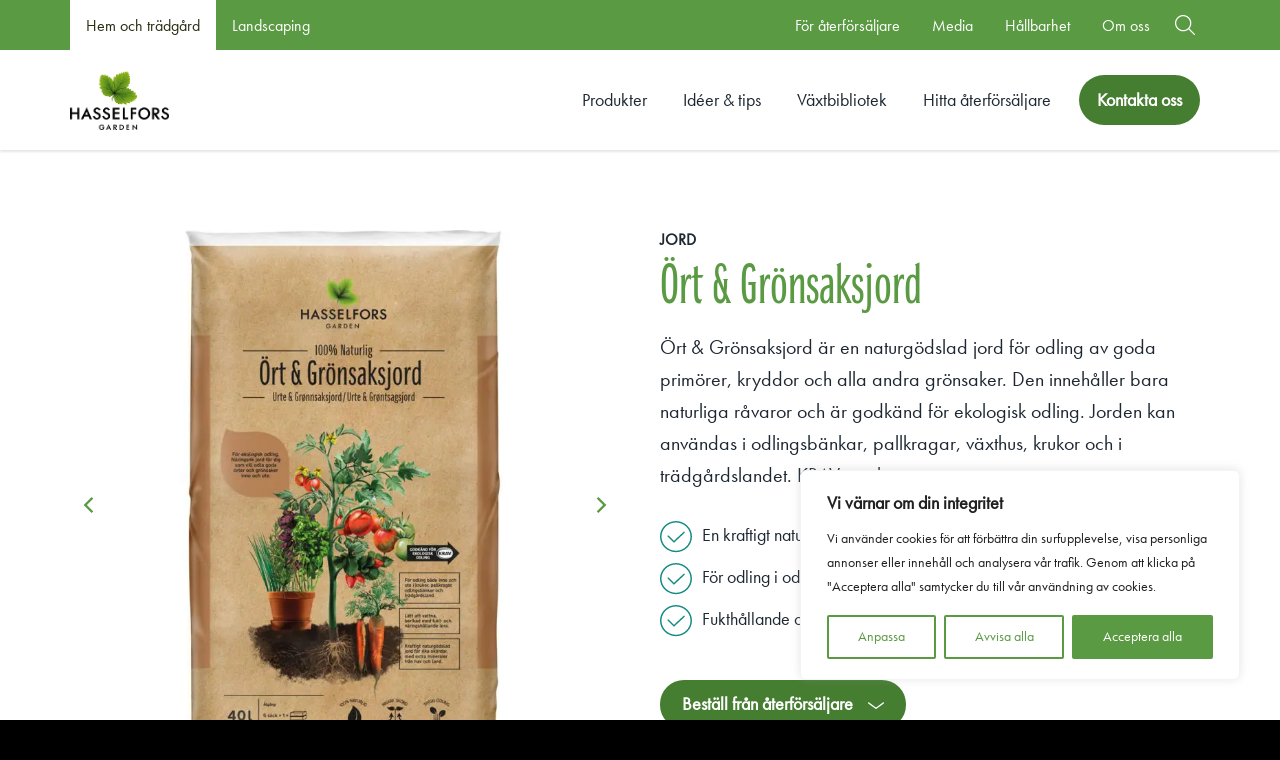

--- FILE ---
content_type: text/html; charset=UTF-8
request_url: https://www.hasselforsgarden.se/produkter/ort-gronsaksjord/
body_size: 27760
content:
<!doctype html>
<html lang="sv" dir="ltr">
<head>
    <meta charset="utf-8">
    <meta http-equiv="X-UA-Compatible" content="IE=edge,chrome=1">
    <meta name="viewport" content="width=device-width, initial-scale=1.0">

    
        <script type="text/javascript">
      window.dataLayer = window.dataLayer || [];
      window.dataLayer.push({
        'consumers':'Hem och trädgård'
      });
    </script>
    
    <meta name='robots' content='index, follow, max-image-preview:large, max-snippet:-1, max-video-preview:-1' />
	<style>img:is([sizes="auto" i], [sizes^="auto," i]) { contain-intrinsic-size: 3000px 1500px }</style>
	
	<!-- This site is optimized with the Yoast SEO plugin v26.8 - https://yoast.com/product/yoast-seo-wordpress/ -->
	<title>Ört &amp; Grönsaksjord - Hasselforsgarden.se</title>
	<meta name="description" content="Grönsaksjord är en naturgödslad, KRAV-märkt jord för odling av goda primörer, kryddor och alla andra grönsaker." />
	<link rel="canonical" href="https://www.hasselforsgarden.se/produkter/ort-gronsaksjord/" />
	<meta property="og:locale" content="sv_SE" />
	<meta property="og:type" content="article" />
	<meta property="og:title" content="Ört &amp; Grönsaksjord - Hasselforsgarden.se" />
	<meta property="og:description" content="Grönsaksjord är en naturgödslad, KRAV-märkt jord för odling av goda primörer, kryddor och alla andra grönsaker." />
	<meta property="og:url" content="https://www.hasselforsgarden.se/produkter/ort-gronsaksjord/" />
	<meta property="og:site_name" content="Hasselforsgarden.se" />
	<meta property="article:modified_time" content="2025-05-26T08:39:19+00:00" />
	<meta name="twitter:card" content="summary_large_image" />
	<meta name="twitter:label1" content="Beräknad lästid" />
	<meta name="twitter:data1" content="3 minuter" />
	<script type="application/ld+json" class="yoast-schema-graph">{"@context":"https://schema.org","@graph":[{"@type":"WebPage","@id":"https://www.hasselforsgarden.se/produkter/ort-gronsaksjord/","url":"https://www.hasselforsgarden.se/produkter/ort-gronsaksjord/","name":"Ört & Grönsaksjord - Hasselforsgarden.se","isPartOf":{"@id":"https://www.hasselforsgarden.se/#website"},"datePublished":"2021-11-25T09:06:22+00:00","dateModified":"2025-05-26T08:39:19+00:00","description":"Grönsaksjord är en naturgödslad, KRAV-märkt jord för odling av goda primörer, kryddor och alla andra grönsaker.","breadcrumb":{"@id":"https://www.hasselforsgarden.se/produkter/ort-gronsaksjord/#breadcrumb"},"inLanguage":"sv-SE","potentialAction":[{"@type":"ReadAction","target":["https://www.hasselforsgarden.se/produkter/ort-gronsaksjord/"]}]},{"@type":"BreadcrumbList","@id":"https://www.hasselforsgarden.se/produkter/ort-gronsaksjord/#breadcrumb","itemListElement":[{"@type":"ListItem","position":1,"name":"Home","item":"https://www.hasselforsgarden.se/"},{"@type":"ListItem","position":2,"name":"Ört &#038; Grönsaksjord"}]},{"@type":"WebSite","@id":"https://www.hasselforsgarden.se/#website","url":"https://www.hasselforsgarden.se/","name":"Hasselforsgarden.se","description":"Din trädgård behöver dig, liksom du behöver den. Tillsammans kan ni göra under.","potentialAction":[{"@type":"SearchAction","target":{"@type":"EntryPoint","urlTemplate":"https://www.hasselforsgarden.se/?s={search_term_string}"},"query-input":{"@type":"PropertyValueSpecification","valueRequired":true,"valueName":"search_term_string"}}],"inLanguage":"sv-SE"}]}</script>
	<!-- / Yoast SEO plugin. -->


<link rel='dns-prefetch' href='//www.hasselforsgarden.se' />
<link rel='dns-prefetch' href='//maps.googleapis.com' />

<script>
window.dataLayer = window.dataLayer || [];
window.dataLayer.push({"product_category":"Jord"});
</script>

<style id='classic-theme-styles-inline-css' type='text/css'>
/*! This file is auto-generated */
.wp-block-button__link{color:#fff;background-color:#32373c;border-radius:9999px;box-shadow:none;text-decoration:none;padding:calc(.667em + 2px) calc(1.333em + 2px);font-size:1.125em}.wp-block-file__button{background:#32373c;color:#fff;text-decoration:none}
</style>
<style id='global-styles-inline-css' type='text/css'>
:root{--wp--preset--aspect-ratio--square: 1;--wp--preset--aspect-ratio--4-3: 4/3;--wp--preset--aspect-ratio--3-4: 3/4;--wp--preset--aspect-ratio--3-2: 3/2;--wp--preset--aspect-ratio--2-3: 2/3;--wp--preset--aspect-ratio--16-9: 16/9;--wp--preset--aspect-ratio--9-16: 9/16;--wp--preset--color--black: #000000;--wp--preset--color--cyan-bluish-gray: #abb8c3;--wp--preset--color--white: #ffffff;--wp--preset--color--pale-pink: #f78da7;--wp--preset--color--vivid-red: #cf2e2e;--wp--preset--color--luminous-vivid-orange: #ff6900;--wp--preset--color--luminous-vivid-amber: #fcb900;--wp--preset--color--light-green-cyan: #7bdcb5;--wp--preset--color--vivid-green-cyan: #00d084;--wp--preset--color--pale-cyan-blue: #8ed1fc;--wp--preset--color--vivid-cyan-blue: #0693e3;--wp--preset--color--vivid-purple: #9b51e0;--wp--preset--gradient--vivid-cyan-blue-to-vivid-purple: linear-gradient(135deg,rgba(6,147,227,1) 0%,rgb(155,81,224) 100%);--wp--preset--gradient--light-green-cyan-to-vivid-green-cyan: linear-gradient(135deg,rgb(122,220,180) 0%,rgb(0,208,130) 100%);--wp--preset--gradient--luminous-vivid-amber-to-luminous-vivid-orange: linear-gradient(135deg,rgba(252,185,0,1) 0%,rgba(255,105,0,1) 100%);--wp--preset--gradient--luminous-vivid-orange-to-vivid-red: linear-gradient(135deg,rgba(255,105,0,1) 0%,rgb(207,46,46) 100%);--wp--preset--gradient--very-light-gray-to-cyan-bluish-gray: linear-gradient(135deg,rgb(238,238,238) 0%,rgb(169,184,195) 100%);--wp--preset--gradient--cool-to-warm-spectrum: linear-gradient(135deg,rgb(74,234,220) 0%,rgb(151,120,209) 20%,rgb(207,42,186) 40%,rgb(238,44,130) 60%,rgb(251,105,98) 80%,rgb(254,248,76) 100%);--wp--preset--gradient--blush-light-purple: linear-gradient(135deg,rgb(255,206,236) 0%,rgb(152,150,240) 100%);--wp--preset--gradient--blush-bordeaux: linear-gradient(135deg,rgb(254,205,165) 0%,rgb(254,45,45) 50%,rgb(107,0,62) 100%);--wp--preset--gradient--luminous-dusk: linear-gradient(135deg,rgb(255,203,112) 0%,rgb(199,81,192) 50%,rgb(65,88,208) 100%);--wp--preset--gradient--pale-ocean: linear-gradient(135deg,rgb(255,245,203) 0%,rgb(182,227,212) 50%,rgb(51,167,181) 100%);--wp--preset--gradient--electric-grass: linear-gradient(135deg,rgb(202,248,128) 0%,rgb(113,206,126) 100%);--wp--preset--gradient--midnight: linear-gradient(135deg,rgb(2,3,129) 0%,rgb(40,116,252) 100%);--wp--preset--font-size--small: 13px;--wp--preset--font-size--medium: 20px;--wp--preset--font-size--large: 36px;--wp--preset--font-size--x-large: 42px;--wp--preset--spacing--20: 0.44rem;--wp--preset--spacing--30: 0.67rem;--wp--preset--spacing--40: 1rem;--wp--preset--spacing--50: 1.5rem;--wp--preset--spacing--60: 2.25rem;--wp--preset--spacing--70: 3.38rem;--wp--preset--spacing--80: 5.06rem;--wp--preset--shadow--natural: 6px 6px 9px rgba(0, 0, 0, 0.2);--wp--preset--shadow--deep: 12px 12px 50px rgba(0, 0, 0, 0.4);--wp--preset--shadow--sharp: 6px 6px 0px rgba(0, 0, 0, 0.2);--wp--preset--shadow--outlined: 6px 6px 0px -3px rgba(255, 255, 255, 1), 6px 6px rgba(0, 0, 0, 1);--wp--preset--shadow--crisp: 6px 6px 0px rgba(0, 0, 0, 1);}:where(.is-layout-flex){gap: 0.5em;}:where(.is-layout-grid){gap: 0.5em;}body .is-layout-flex{display: flex;}.is-layout-flex{flex-wrap: wrap;align-items: center;}.is-layout-flex > :is(*, div){margin: 0;}body .is-layout-grid{display: grid;}.is-layout-grid > :is(*, div){margin: 0;}:where(.wp-block-columns.is-layout-flex){gap: 2em;}:where(.wp-block-columns.is-layout-grid){gap: 2em;}:where(.wp-block-post-template.is-layout-flex){gap: 1.25em;}:where(.wp-block-post-template.is-layout-grid){gap: 1.25em;}.has-black-color{color: var(--wp--preset--color--black) !important;}.has-cyan-bluish-gray-color{color: var(--wp--preset--color--cyan-bluish-gray) !important;}.has-white-color{color: var(--wp--preset--color--white) !important;}.has-pale-pink-color{color: var(--wp--preset--color--pale-pink) !important;}.has-vivid-red-color{color: var(--wp--preset--color--vivid-red) !important;}.has-luminous-vivid-orange-color{color: var(--wp--preset--color--luminous-vivid-orange) !important;}.has-luminous-vivid-amber-color{color: var(--wp--preset--color--luminous-vivid-amber) !important;}.has-light-green-cyan-color{color: var(--wp--preset--color--light-green-cyan) !important;}.has-vivid-green-cyan-color{color: var(--wp--preset--color--vivid-green-cyan) !important;}.has-pale-cyan-blue-color{color: var(--wp--preset--color--pale-cyan-blue) !important;}.has-vivid-cyan-blue-color{color: var(--wp--preset--color--vivid-cyan-blue) !important;}.has-vivid-purple-color{color: var(--wp--preset--color--vivid-purple) !important;}.has-black-background-color{background-color: var(--wp--preset--color--black) !important;}.has-cyan-bluish-gray-background-color{background-color: var(--wp--preset--color--cyan-bluish-gray) !important;}.has-white-background-color{background-color: var(--wp--preset--color--white) !important;}.has-pale-pink-background-color{background-color: var(--wp--preset--color--pale-pink) !important;}.has-vivid-red-background-color{background-color: var(--wp--preset--color--vivid-red) !important;}.has-luminous-vivid-orange-background-color{background-color: var(--wp--preset--color--luminous-vivid-orange) !important;}.has-luminous-vivid-amber-background-color{background-color: var(--wp--preset--color--luminous-vivid-amber) !important;}.has-light-green-cyan-background-color{background-color: var(--wp--preset--color--light-green-cyan) !important;}.has-vivid-green-cyan-background-color{background-color: var(--wp--preset--color--vivid-green-cyan) !important;}.has-pale-cyan-blue-background-color{background-color: var(--wp--preset--color--pale-cyan-blue) !important;}.has-vivid-cyan-blue-background-color{background-color: var(--wp--preset--color--vivid-cyan-blue) !important;}.has-vivid-purple-background-color{background-color: var(--wp--preset--color--vivid-purple) !important;}.has-black-border-color{border-color: var(--wp--preset--color--black) !important;}.has-cyan-bluish-gray-border-color{border-color: var(--wp--preset--color--cyan-bluish-gray) !important;}.has-white-border-color{border-color: var(--wp--preset--color--white) !important;}.has-pale-pink-border-color{border-color: var(--wp--preset--color--pale-pink) !important;}.has-vivid-red-border-color{border-color: var(--wp--preset--color--vivid-red) !important;}.has-luminous-vivid-orange-border-color{border-color: var(--wp--preset--color--luminous-vivid-orange) !important;}.has-luminous-vivid-amber-border-color{border-color: var(--wp--preset--color--luminous-vivid-amber) !important;}.has-light-green-cyan-border-color{border-color: var(--wp--preset--color--light-green-cyan) !important;}.has-vivid-green-cyan-border-color{border-color: var(--wp--preset--color--vivid-green-cyan) !important;}.has-pale-cyan-blue-border-color{border-color: var(--wp--preset--color--pale-cyan-blue) !important;}.has-vivid-cyan-blue-border-color{border-color: var(--wp--preset--color--vivid-cyan-blue) !important;}.has-vivid-purple-border-color{border-color: var(--wp--preset--color--vivid-purple) !important;}.has-vivid-cyan-blue-to-vivid-purple-gradient-background{background: var(--wp--preset--gradient--vivid-cyan-blue-to-vivid-purple) !important;}.has-light-green-cyan-to-vivid-green-cyan-gradient-background{background: var(--wp--preset--gradient--light-green-cyan-to-vivid-green-cyan) !important;}.has-luminous-vivid-amber-to-luminous-vivid-orange-gradient-background{background: var(--wp--preset--gradient--luminous-vivid-amber-to-luminous-vivid-orange) !important;}.has-luminous-vivid-orange-to-vivid-red-gradient-background{background: var(--wp--preset--gradient--luminous-vivid-orange-to-vivid-red) !important;}.has-very-light-gray-to-cyan-bluish-gray-gradient-background{background: var(--wp--preset--gradient--very-light-gray-to-cyan-bluish-gray) !important;}.has-cool-to-warm-spectrum-gradient-background{background: var(--wp--preset--gradient--cool-to-warm-spectrum) !important;}.has-blush-light-purple-gradient-background{background: var(--wp--preset--gradient--blush-light-purple) !important;}.has-blush-bordeaux-gradient-background{background: var(--wp--preset--gradient--blush-bordeaux) !important;}.has-luminous-dusk-gradient-background{background: var(--wp--preset--gradient--luminous-dusk) !important;}.has-pale-ocean-gradient-background{background: var(--wp--preset--gradient--pale-ocean) !important;}.has-electric-grass-gradient-background{background: var(--wp--preset--gradient--electric-grass) !important;}.has-midnight-gradient-background{background: var(--wp--preset--gradient--midnight) !important;}.has-small-font-size{font-size: var(--wp--preset--font-size--small) !important;}.has-medium-font-size{font-size: var(--wp--preset--font-size--medium) !important;}.has-large-font-size{font-size: var(--wp--preset--font-size--large) !important;}.has-x-large-font-size{font-size: var(--wp--preset--font-size--x-large) !important;}
:where(.wp-block-post-template.is-layout-flex){gap: 1.25em;}:where(.wp-block-post-template.is-layout-grid){gap: 1.25em;}
:where(.wp-block-columns.is-layout-flex){gap: 2em;}:where(.wp-block-columns.is-layout-grid){gap: 2em;}
:root :where(.wp-block-pullquote){font-size: 1.5em;line-height: 1.6;}
</style>
<link rel='stylesheet' id='photoswipe-css' href='https://www.hasselforsgarden.se/wp-content/plugins/woocommerce/assets/css/photoswipe/photoswipe.min.css' type='text/css' media='all' />
<link rel='stylesheet' id='photoswipe-default-skin-css' href='https://www.hasselforsgarden.se/wp-content/plugins/woocommerce/assets/css/photoswipe/default-skin/default-skin.min.css' type='text/css' media='all' />
<link rel='stylesheet' id='woocommerce-layout-css' href='https://www.hasselforsgarden.se/wp-content/plugins/woocommerce/assets/css/woocommerce-layout.css' type='text/css' media='all' />
<link rel='stylesheet' id='woocommerce-smallscreen-css' href='https://www.hasselforsgarden.se/wp-content/plugins/woocommerce/assets/css/woocommerce-smallscreen.css' type='text/css' media='only screen and (max-width: 768px)' />
<link rel='stylesheet' id='woocommerce-general-css' href='https://www.hasselforsgarden.se/wp-content/plugins/woocommerce/assets/css/woocommerce.css' type='text/css' media='all' />
<style id='woocommerce-inline-inline-css' type='text/css'>
.woocommerce form .form-row .required { visibility: visible; }
</style>
<link rel='stylesheet' id='brands-styles-css' href='https://www.hasselforsgarden.se/wp-content/plugins/woocommerce/assets/css/brands.css' type='text/css' media='all' />
<link rel='stylesheet' id='em-retail-frontend.css-css' href='https://www.hasselforsgarden.se/wp-content/themes/everblox/dist/retail-frontend.71be89a991e1bd0c40a2.css' type='text/css' media='all' />
<link rel='stylesheet' id='wcwl_frontend-css' href='https://www.hasselforsgarden.se/wp-content/plugins/woocommerce-waitlist/includes/css/src/wcwl_frontend.min.css' type='text/css' media='all' />
<link rel='stylesheet' id='dashicons-css' href='https://www.hasselforsgarden.se/wp-includes/css/dashicons.min.css' type='text/css' media='all' />
<script type="text/javascript" id="webtoffee-cookie-consent-js-extra">
/* <![CDATA[ */
var _wccConfig = {"_ipData":[],"_assetsURL":"https:\/\/www.hasselforsgarden.se\/wp-content\/plugins\/webtoffee-cookie-consent\/lite\/frontend\/images\/","_publicURL":"https:\/\/www.hasselforsgarden.se","_categories":[{"name":"N\u00f6dv\u00e4ndiga","slug":"necessary","isNecessary":true,"ccpaDoNotSell":true,"cookies":[{"cookieID":"pll_language","domain":".www.hasselforsgarden.se","provider":"plugins\/polylang"},{"cookieID":"wt_consent","domain":"www.hasselforsgarden.se","provider":""},{"cookieID":"is_eu","domain":"hasselforsgarden.se","provider":""},{"cookieID":"VISITOR_PRIVACY_METADATA","domain":".youtube.com","provider":"youtube.com"},{"cookieID":"rc::a","domain":"google.com","provider":"google.com"},{"cookieID":"rc::c","domain":"google.com","provider":"google.com"},{"cookieID":"__cf_bm","domain":".vimeo.com","provider":"cloudflare.com"},{"cookieID":"_cfuvid","domain":".vimeo.com","provider":""},{"cookieID":"x-ms-routing-name","domain":".t.myvisitors.se","provider":"monitor.azure.com|azureedge.net"},{"cookieID":"ARRAffinitySameSite","domain":".t.myvisitors.se","provider":"monitor.azure.com|azureedge.net"},{"cookieID":"TiPMix","domain":".t.myvisitors.se","provider":"monitor.azure.com|azureedge.net"},{"cookieID":"ARRAffinity","domain":"t.myvisitors.se","provider":"monitor.azure.com|azureedge.net"}],"active":true,"defaultConsent":{"gdpr":true,"ccpa":true},"foundNoCookieScript":false},{"name":"Funktionella","slug":"functional","isNecessary":false,"ccpaDoNotSell":true,"cookies":[{"cookieID":"VISITOR_INFO1_LIVE","domain":".youtube.com","provider":"youtube.com"},{"cookieID":"yt-remote-connected-devices","domain":"youtube.com","provider":"youtube.com"},{"cookieID":"ytidb::LAST_RESULT_ENTRY_KEY","domain":"youtube.com","provider":"youtube.com"},{"cookieID":"yt-remote-device-id","domain":"youtube.com","provider":"youtube.com"},{"cookieID":"yt-remote-session-name","domain":"youtube.com","provider":"youtube.com"},{"cookieID":"yt-remote-fast-check-period","domain":"youtube.com","provider":"youtube.com"},{"cookieID":"yt-remote-session-app","domain":"youtube.com","provider":"youtube.com"},{"cookieID":"yt-remote-cast-available","domain":"youtube.com","provider":"youtube.com"},{"cookieID":"yt-remote-cast-installed","domain":"youtube.com","provider":"youtube.com"}],"active":true,"defaultConsent":{"gdpr":false,"ccpa":false},"foundNoCookieScript":false},{"name":"Analys","slug":"analytics","isNecessary":false,"ccpaDoNotSell":true,"cookies":[{"cookieID":"sbjs_migrations","domain":".hasselforsgarden.se","provider":"sourcebuster.min.js"},{"cookieID":"sbjs_current_add","domain":".hasselforsgarden.se","provider":"sourcebuster.min.js"},{"cookieID":"sbjs_first_add","domain":".hasselforsgarden.se","provider":"sourcebuster.min.js"},{"cookieID":"sbjs_current","domain":".hasselforsgarden.se","provider":"sourcebuster.min.js"},{"cookieID":"sbjs_first","domain":".hasselforsgarden.se","provider":"sourcebuster.min.js"},{"cookieID":"sbjs_udata","domain":".hasselforsgarden.se","provider":"sourcebuster.min.js"},{"cookieID":"sbjs_session","domain":".hasselforsgarden.se","provider":"sourcebuster.min.js"},{"cookieID":"__kla_id","domain":"www.hasselforsgarden.se","provider":"klaviyo.com"},{"cookieID":"pardot","domain":"pi.pardot.com","provider":"pardot.com"},{"cookieID":"_ga","domain":".hasselforsgarden.se","provider":"google-analytics.com|googletagmanager.com\/gtag\/js"},{"cookieID":"_ga_*","domain":".hasselforsgarden.se","provider":"google-analytics.com|googletagmanager.com\/gtag\/js"},{"cookieID":"YSC","domain":".youtube.com","provider":"youtube.com"}],"active":true,"defaultConsent":{"gdpr":false,"ccpa":false},"foundNoCookieScript":false},{"name":"Prestanda","slug":"performance","isNecessary":false,"ccpaDoNotSell":true,"cookies":[],"active":true,"defaultConsent":{"gdpr":false,"ccpa":false},"foundNoCookieScript":false},{"name":"Annonsering","slug":"advertisement","isNecessary":false,"ccpaDoNotSell":true,"cookies":[{"cookieID":"_pin_unauth","domain":".hasselforsgarden.se","provider":"pinterest.com|pinimg.com"},{"cookieID":"_gcl_au","domain":".hasselforsgarden.se","provider":"googletagmanager.com"},{"cookieID":"ar_debug","domain":".pinterest.com","provider":"doubleclick.net"},{"cookieID":"uuid","domain":"hasselforsgarden.videomarketingplatform.co","provider":"mathtag.com"},{"cookieID":"yt.innertube::nextId","domain":"youtube.com","provider":"youtube.com"},{"cookieID":"yt.innertube::requests","domain":"youtube.com","provider":"youtube.com"},{"cookieID":"_fbp","domain":".hasselforsgarden.se","provider":"facebook.net"},{"cookieID":"test_cookie","domain":".doubleclick.net","provider":"doubleclick.net"}],"active":true,"defaultConsent":{"gdpr":false,"ccpa":false},"foundNoCookieScript":false},{"name":"\u00d6vriga","slug":"others","isNecessary":false,"ccpaDoNotSell":true,"cookies":[{"cookieID":"__kla_session","domain":"www.hasselforsgarden.se","provider":""},{"cookieID":"_pinterest_ct_ua","domain":"ct.pinterest.com","provider":"pinterest.com|pinimg.com"},{"cookieID":"last_visited_tab","domain":"www.hasselforsgarden.se","provider":""},{"cookieID":"session_referer","domain":"hasselforsgarden.videomarketingplatform.co","provider":""},{"cookieID":"__Secure-ROLLOUT_TOKEN","domain":".youtube.com","provider":""},{"cookieID":"__Secure-YEC","domain":".youtube.com","provider":""},{"cookieID":"__Secure-YNID","domain":".youtube.com","provider":""},{"cookieID":"fpv_705729","domain":".hasselforsgarden.se","provider":""},{"cookieID":"_mtruid","domain":".hasselforsgarden.se","provider":""},{"cookieID":"triggerbee_widgets_state_705729","domain":".hasselforsgarden.se","provider":""}],"active":true,"defaultConsent":{"gdpr":false,"ccpa":false},"foundNoCookieScript":false}],"_activeLaw":"gdpr","_rootDomain":"","_block":"1","_showBanner":"1","_bannerConfig":{"GDPR":{"settings":{"type":"box","position":"bottom-right","applicableLaw":"gdpr","preferenceCenter":"center","selectedRegion":"ALL","consentExpiry":365,"shortcodes":[{"key":"wcc_readmore","content":"<a href=\"#\" class=\"wcc-policy\" aria-label=\"Cookie-policy\" target=\"_blank\" rel=\"noopener\" data-tag=\"readmore-button\">Cookie-policy<\/a>","tag":"readmore-button","status":false,"attributes":{"rel":"nofollow","target":"_blank"}},{"key":"wcc_show_desc","content":"<button class=\"wcc-show-desc-btn\" data-tag=\"show-desc-button\" aria-label=\"Visa mer\">Visa mer<\/button>","tag":"show-desc-button","status":true,"attributes":[]},{"key":"wcc_hide_desc","content":"<button class=\"wcc-show-desc-btn\" data-tag=\"hide-desc-button\" aria-label=\"Visa mindre\">Visa mindre<\/button>","tag":"hide-desc-button","status":true,"attributes":[]},{"key":"wcc_category_toggle_label","content":"[wcc_{{status}}_category_label] [wcc_preference_{{category_slug}}_title]","tag":"","status":true,"attributes":[]},{"key":"wcc_enable_category_label","content":"Aktivera","tag":"","status":true,"attributes":[]},{"key":"wcc_disable_category_label","content":"Inaktivera","tag":"","status":true,"attributes":[]},{"key":"wcc_video_placeholder","content":"<div class=\"video-placeholder-normal\" data-tag=\"video-placeholder\" id=\"[UNIQUEID]\"><p class=\"video-placeholder-text-normal\" data-tag=\"placeholder-title\">V\u00e4nligen acceptera {category} cookies f\u00f6r att komma \u00e5t detta inneh\u00e5ll<\/p><\/div>","tag":"","status":true,"attributes":[]},{"key":"wcc_enable_optout_label","content":"Aktivera","tag":"","status":true,"attributes":[]},{"key":"wcc_disable_optout_label","content":"Inaktivera","tag":"","status":true,"attributes":[]},{"key":"wcc_optout_toggle_label","content":"[wcc_{{status}}_optout_label] [wcc_optout_option_title]","tag":"","status":true,"attributes":[]},{"key":"wcc_optout_option_title","content":"S\u00e4lj eller dela inte min personliga information","tag":"","status":true,"attributes":[]},{"key":"wcc_optout_close_label","content":"St\u00e4ng","tag":"","status":true,"attributes":[]}],"bannerEnabled":true},"behaviours":{"reloadBannerOnAccept":false,"loadAnalyticsByDefault":false,"animations":{"onLoad":"animate","onHide":"sticky"}},"config":{"revisitConsent":{"status":true,"tag":"revisit-consent","position":"bottom-left","meta":{"url":"#"},"styles":[],"elements":{"title":{"type":"text","tag":"revisit-consent-title","status":true,"styles":{"color":"#0056a7"}}}},"preferenceCenter":{"toggle":{"status":true,"tag":"detail-category-toggle","type":"toggle","states":{"active":{"styles":{"background-color":"#000000"}},"inactive":{"styles":{"background-color":"#D0D5D2"}}}},"poweredBy":{"status":false,"tag":"detail-powered-by","styles":{"background-color":"#EDEDED","color":"#293C5B"}}},"categoryPreview":{"status":false,"toggle":{"status":true,"tag":"detail-category-preview-toggle","type":"toggle","states":{"active":{"styles":{"background-color":"#000000"}},"inactive":{"styles":{"background-color":"#D0D5D2"}}}}},"videoPlaceholder":{"status":true,"styles":{"background-color":"#5A9A43","border-color":"#5A9A43","color":"#ffffff"}},"readMore":{"status":false,"tag":"readmore-button","type":"link","meta":{"noFollow":true,"newTab":true},"styles":{"color":"#000000","background-color":"transparent","border-color":"transparent"}},"auditTable":{"status":true},"optOption":{"status":true,"toggle":{"status":true,"tag":"optout-option-toggle","type":"toggle","states":{"active":{"styles":{"background-color":"#000000"}},"inactive":{"styles":{"background-color":"#FFFFFF"}}}},"gpcOption":false}}}},"_version":"3.4.4","_logConsent":"1","_tags":[{"tag":"accept-button","styles":{"color":"#FFFFFF","background-color":"#5A9A43","border-color":"#5A9A43"}},{"tag":"reject-button","styles":{"color":"#5A9A43","background-color":"transparent","border-color":"#5A9A43"}},{"tag":"settings-button","styles":{"color":"#5A9A43","background-color":"transparent","border-color":"#5A9A43"}},{"tag":"readmore-button","styles":{"color":"#000000","background-color":"transparent","border-color":"transparent"}},{"tag":"donotsell-button","styles":{"color":"#1863dc","background-color":"transparent","border-color":"transparent"}},{"tag":"accept-button","styles":{"color":"#FFFFFF","background-color":"#5A9A43","border-color":"#5A9A43"}},{"tag":"revisit-consent","styles":[]}],"_rtl":"","_lawSelected":["GDPR"],"_restApiUrl":"https:\/\/directory.cookieyes.com\/api\/v1\/ip","_renewConsent":"","_restrictToCA":"","_customEvents":"","_ccpaAllowedRegions":[],"_gdprAllowedRegions":[],"_closeButtonAction":"reject","_ssl":"1","_providersToBlock":[{"re":"youtube.com","categories":["functional","analytics","advertisement"]},{"re":"sourcebuster.min.js","categories":["analytics"]},{"re":"klaviyo.com","categories":["analytics"]},{"re":"pardot.com","categories":["analytics"]},{"re":"pinterest.com|pinimg.com","categories":["advertisement","others"]},{"re":"doubleclick.net","categories":["advertisement"]},{"re":"mathtag.com","categories":["advertisement"]},{"re":"facebook.net","categories":["advertisement"]}]};
var _wccStyles = {"css":{"GDPR":".wcc-overlay{background: #000000; opacity: 0.4; position: fixed; top: 0; left: 0; width: 100%; height: 100%; z-index: 99999999;}.wcc-hide{display: none;}.wcc-btn-revisit-wrapper{display: flex; padding: 6px; border-radius: 8px; opacity: 0px; background-color:#ffffff; box-shadow: 0px 3px 10px 0px #798da04d;  align-items: center; justify-content: center;   position: fixed; z-index: 999999; cursor: pointer;}.wcc-revisit-bottom-left{bottom: 15px; left: 15px;}.wcc-revisit-bottom-right{bottom: 15px; right: 15px;}.wcc-btn-revisit-wrapper .wcc-btn-revisit{display: flex; align-items: center; justify-content: center; background: none; border: none; cursor: pointer; position: relative; margin: 0; padding: 0;}.wcc-btn-revisit-wrapper .wcc-btn-revisit img{max-width: fit-content; margin: 0; } .wcc-btn-revisit-wrapper .wcc-revisit-help-text{font-size:14px; margin-left:4px; display:none;}.wcc-btn-revisit-wrapper:hover .wcc-revisit-help-text, .wcc-btn-revisit-wrapper:focus-within .wcc-revisit-help-text { display: block;}.wcc-revisit-hide{display: none;}.wcc-preference-btn:hover{cursor:pointer; text-decoration:underline;}.wcc-cookie-audit-table { font-family: inherit; border-collapse: collapse; width: 100%;} .wcc-cookie-audit-table th, .wcc-cookie-audit-table td {text-align: left; padding: 10px; font-size: 12px; color: #000000; word-break: normal; background-color: #d9dfe7; border: 1px solid #cbced6;} .wcc-cookie-audit-table tr:nth-child(2n + 1) td { background: #f1f5fa; }.wcc-consent-container{position: fixed; width: 440px; box-sizing: border-box; z-index: 9999999; border-radius: 6px;}.wcc-consent-container .wcc-consent-bar{background: #ffffff; border: 1px solid; padding: 20px 26px; box-shadow: 0 -1px 10px 0 #acabab4d; border-radius: 6px;}.wcc-box-bottom-left{bottom: 40px; left: 40px;}.wcc-box-bottom-right{bottom: 40px; right: 40px;}.wcc-box-top-left{top: 40px; left: 40px;}.wcc-box-top-right{top: 40px; right: 40px;}.wcc-custom-brand-logo-wrapper .wcc-custom-brand-logo{width: 100px; height: auto; margin: 0 0 12px 0;}.wcc-notice .wcc-title{color: #212121; font-weight: 700; font-size: 18px; line-height: 24px; margin: 0 0 12px 0;}.wcc-notice-des *,.wcc-preference-content-wrapper *,.wcc-accordion-header-des *,.wcc-gpc-wrapper .wcc-gpc-desc *{font-size: 14px;}.wcc-notice-des{color: #212121; font-size: 14px; line-height: 24px; font-weight: 400;}.wcc-notice-des img{height: 25px; width: 25px;}.wcc-consent-bar .wcc-notice-des p,.wcc-gpc-wrapper .wcc-gpc-desc p,.wcc-preference-body-wrapper .wcc-preference-content-wrapper p,.wcc-accordion-header-wrapper .wcc-accordion-header-des p,.wcc-cookie-des-table li div:last-child p{color: inherit; margin-top: 0;}.wcc-notice-des P:last-child,.wcc-preference-content-wrapper p:last-child,.wcc-cookie-des-table li div:last-child p:last-child,.wcc-gpc-wrapper .wcc-gpc-desc p:last-child{margin-bottom: 0;}.wcc-notice-des a.wcc-policy,.wcc-notice-des button.wcc-policy{font-size: 14px; color: #1863dc; white-space: nowrap; cursor: pointer; background: transparent; border: 1px solid; text-decoration: underline;}.wcc-notice-des button.wcc-policy{padding: 0;}.wcc-notice-des a.wcc-policy:focus-visible,.wcc-notice-des button.wcc-policy:focus-visible,.wcc-preference-content-wrapper .wcc-show-desc-btn:focus-visible,.wcc-accordion-header .wcc-accordion-btn:focus-visible,.wcc-preference-header .wcc-btn-close:focus-visible,.wcc-switch input[type=\"checkbox\"]:focus-visible,.wcc-footer-wrapper a:focus-visible,.wcc-btn:focus-visible{outline: 2px solid #1863dc; outline-offset: 2px;}.wcc-btn:focus:not(:focus-visible),.wcc-accordion-header .wcc-accordion-btn:focus:not(:focus-visible),.wcc-preference-content-wrapper .wcc-show-desc-btn:focus:not(:focus-visible),.wcc-btn-revisit-wrapper .wcc-btn-revisit:focus:not(:focus-visible),.wcc-preference-header .wcc-btn-close:focus:not(:focus-visible),.wcc-consent-bar .wcc-banner-btn-close:focus:not(:focus-visible){outline: 0;}button.wcc-show-desc-btn:not(:hover):not(:active){color: #1863dc; background: transparent;}button.wcc-accordion-btn:not(:hover):not(:active),button.wcc-banner-btn-close:not(:hover):not(:active),button.wcc-btn-revisit:not(:hover):not(:active),button.wcc-btn-close:not(:hover):not(:active){background: transparent;}.wcc-consent-bar button:hover,.wcc-modal.wcc-modal-open button:hover,.wcc-consent-bar button:focus,.wcc-modal.wcc-modal-open button:focus{text-decoration: none;}.wcc-notice-btn-wrapper{display: flex; justify-content: flex-start; align-items: center; flex-wrap: wrap; margin-top: 16px;}.wcc-notice-btn-wrapper .wcc-btn{text-shadow: none; box-shadow: none;}.wcc-btn{flex: auto; max-width: 100%; font-size: 14px; font-family: inherit; line-height: 24px; padding: 8px; font-weight: 500; margin: 0 8px 0 0; border-radius: 2px; cursor: pointer; text-align: center; text-transform: none; min-height: 0;}.wcc-btn:hover{opacity: 0.8;}.wcc-btn-customize{color: #1863dc; background: transparent; border: 2px solid #1863dc;}.wcc-btn-reject{color: #1863dc; background: transparent; border: 2px solid #1863dc;}.wcc-btn-accept{background: #1863dc; color: #ffffff; border: 2px solid #1863dc;}.wcc-btn:last-child{margin-right: 0;}@media (max-width: 576px){.wcc-box-bottom-left{bottom: 0; left: 0;}.wcc-box-bottom-right{bottom: 0; right: 0;}.wcc-box-top-left{top: 0; left: 0;}.wcc-box-top-right{top: 0; right: 0;}}@media (max-width: 440px){.wcc-box-bottom-left, .wcc-box-bottom-right, .wcc-box-top-left, .wcc-box-top-right{width: 100%; max-width: 100%;}.wcc-consent-container .wcc-consent-bar{padding: 20px 0;}.wcc-custom-brand-logo-wrapper, .wcc-notice .wcc-title, .wcc-notice-des, .wcc-notice-btn-wrapper{padding: 0 24px;}.wcc-notice-des{max-height: 40vh; overflow-y: scroll;}.wcc-notice-btn-wrapper{flex-direction: column; margin-top: 0;}.wcc-btn{width: 100%; margin: 10px 0 0 0;}.wcc-notice-btn-wrapper .wcc-btn-customize{order: 2;}.wcc-notice-btn-wrapper .wcc-btn-reject{order: 3;}.wcc-notice-btn-wrapper .wcc-btn-accept{order: 1; margin-top: 16px;}}@media (max-width: 352px){.wcc-notice .wcc-title{font-size: 16px;}.wcc-notice-des *{font-size: 12px;}.wcc-notice-des, .wcc-btn{font-size: 12px;}}.wcc-modal.wcc-modal-open{display: flex; visibility: visible; -webkit-transform: translate(-50%, -50%); -moz-transform: translate(-50%, -50%); -ms-transform: translate(-50%, -50%); -o-transform: translate(-50%, -50%); transform: translate(-50%, -50%); top: 50%; left: 50%; transition: all 1s ease;}.wcc-modal{box-shadow: 0 32px 68px rgba(0, 0, 0, 0.3); margin: 0 auto; position: fixed; max-width: 100%; background: #ffffff; top: 50%; box-sizing: border-box; border-radius: 6px; z-index: 999999999; color: #212121; -webkit-transform: translate(-50%, 100%); -moz-transform: translate(-50%, 100%); -ms-transform: translate(-50%, 100%); -o-transform: translate(-50%, 100%); transform: translate(-50%, 100%); visibility: hidden; transition: all 0s ease;}.wcc-preference-center{max-height: 79vh; overflow: hidden; width: 845px; overflow: hidden; flex: 1 1 0; display: flex; flex-direction: column; border-radius: 6px;}.wcc-preference-header{display: flex; align-items: center; justify-content: space-between; padding: 22px 24px; border-bottom: 1px solid;}.wcc-preference-header .wcc-preference-title{font-size: 18px; font-weight: 700; line-height: 24px;}.wcc-google-privacy-url a {text-decoration:none;color: #1863dc;cursor:pointer;} .wcc-preference-header .wcc-btn-close{margin: 0; cursor: pointer; vertical-align: middle; padding: 0; background: none; border: none; width: auto; height: auto; min-height: 0; line-height: 0; text-shadow: none; box-shadow: none;}.wcc-preference-header .wcc-btn-close img{margin: 0; height: 10px; width: 10px;}.wcc-preference-body-wrapper{padding: 0 24px; flex: 1; overflow: auto; box-sizing: border-box;}.wcc-preference-content-wrapper,.wcc-gpc-wrapper .wcc-gpc-desc,.wcc-google-privacy-policy{font-size: 14px; line-height: 24px; font-weight: 400; padding: 12px 0;}.wcc-preference-content-wrapper{border-bottom: 1px solid;}.wcc-preference-content-wrapper img{height: 25px; width: 25px;}.wcc-preference-content-wrapper .wcc-show-desc-btn{font-size: 14px; font-family: inherit; color: #1863dc; text-decoration: none; line-height: 24px; padding: 0; margin: 0; white-space: nowrap; cursor: pointer; background: transparent; border-color: transparent; text-transform: none; min-height: 0; text-shadow: none; box-shadow: none;}.wcc-accordion-wrapper{margin-bottom: 10px;}.wcc-accordion{border-bottom: 1px solid;}.wcc-accordion:last-child{border-bottom: none;}.wcc-accordion .wcc-accordion-item{display: flex; margin-top: 10px;}.wcc-accordion .wcc-accordion-body{display: none;}.wcc-accordion.wcc-accordion-active .wcc-accordion-body{display: block; padding: 0 22px; margin-bottom: 16px;}.wcc-accordion-header-wrapper{cursor: pointer; width: 100%;}.wcc-accordion-item .wcc-accordion-header{display: flex; justify-content: space-between; align-items: center;}.wcc-accordion-header .wcc-accordion-btn{font-size: 16px; font-family: inherit; color: #212121; line-height: 24px; background: none; border: none; font-weight: 700; padding: 0; margin: 0; cursor: pointer; text-transform: none; min-height: 0; text-shadow: none; box-shadow: none;}.wcc-accordion-header .wcc-always-active{color: #008000; font-weight: 600; line-height: 24px; font-size: 14px;}.wcc-accordion-header-des{font-size: 14px; line-height: 24px; margin: 10px 0 16px 0;}.wcc-accordion-chevron{margin-right: 22px; position: relative; cursor: pointer;}.wcc-accordion-chevron-hide{display: none;}.wcc-accordion .wcc-accordion-chevron i::before{content: \"\"; position: absolute; border-right: 1.4px solid; border-bottom: 1.4px solid; border-color: inherit; height: 6px; width: 6px; -webkit-transform: rotate(-45deg); -moz-transform: rotate(-45deg); -ms-transform: rotate(-45deg); -o-transform: rotate(-45deg); transform: rotate(-45deg); transition: all 0.2s ease-in-out; top: 8px;}.wcc-accordion.wcc-accordion-active .wcc-accordion-chevron i::before{-webkit-transform: rotate(45deg); -moz-transform: rotate(45deg); -ms-transform: rotate(45deg); -o-transform: rotate(45deg); transform: rotate(45deg);}.wcc-audit-table{background: #f4f4f4; border-radius: 6px;}.wcc-audit-table .wcc-empty-cookies-text{color: inherit; font-size: 12px; line-height: 24px; margin: 0; padding: 10px;}.wcc-audit-table .wcc-cookie-des-table{font-size: 12px; line-height: 24px; font-weight: normal; padding: 15px 10px; border-bottom: 1px solid; border-bottom-color: inherit; margin: 0;}.wcc-audit-table .wcc-cookie-des-table:last-child{border-bottom: none;}.wcc-audit-table .wcc-cookie-des-table li{list-style-type: none; display: flex; padding: 3px 0;}.wcc-audit-table .wcc-cookie-des-table li:first-child{padding-top: 0;}.wcc-cookie-des-table li div:first-child{width: 100px; font-weight: 600; word-break: break-word; word-wrap: break-word;}.wcc-cookie-des-table li div:last-child{flex: 1; word-break: break-word; word-wrap: break-word; margin-left: 8px;}.wcc-footer-shadow{display: block; width: 100%; height: 40px; background: linear-gradient(180deg, rgba(255, 255, 255, 0) 0%, #ffffff 100%); position: absolute; bottom: calc(100% - 1px);}.wcc-footer-wrapper{position: relative;}.wcc-prefrence-btn-wrapper{display: flex; flex-wrap: wrap; align-items: center; justify-content: center; padding: 22px 24px; border-top: 1px solid;}.wcc-prefrence-btn-wrapper .wcc-btn{flex: auto; max-width: 100%; text-shadow: none; box-shadow: none;}.wcc-btn-preferences{color: #1863dc; background: transparent; border: 2px solid #1863dc;}.wcc-preference-header,.wcc-preference-body-wrapper,.wcc-preference-content-wrapper,.wcc-accordion-wrapper,.wcc-accordion,.wcc-accordion-wrapper,.wcc-footer-wrapper,.wcc-prefrence-btn-wrapper{border-color: inherit;}@media (max-width: 845px){.wcc-modal{max-width: calc(100% - 16px);}}@media (max-width: 576px){.wcc-modal{max-width: 100%;}.wcc-preference-center{max-height: 100vh;}.wcc-prefrence-btn-wrapper{flex-direction: column;}.wcc-accordion.wcc-accordion-active .wcc-accordion-body{padding-right: 0;}.wcc-prefrence-btn-wrapper .wcc-btn{width: 100%; margin: 10px 0 0 0;}.wcc-prefrence-btn-wrapper .wcc-btn-reject{order: 3;}.wcc-prefrence-btn-wrapper .wcc-btn-accept{order: 1; margin-top: 0;}.wcc-prefrence-btn-wrapper .wcc-btn-preferences{order: 2;}}@media (max-width: 425px){.wcc-accordion-chevron{margin-right: 15px;}.wcc-notice-btn-wrapper{margin-top: 0;}.wcc-accordion.wcc-accordion-active .wcc-accordion-body{padding: 0 15px;}}@media (max-width: 352px){.wcc-preference-header .wcc-preference-title{font-size: 16px;}.wcc-preference-header{padding: 16px 24px;}.wcc-preference-content-wrapper *, .wcc-accordion-header-des *{font-size: 12px;}.wcc-preference-content-wrapper, .wcc-preference-content-wrapper .wcc-show-more, .wcc-accordion-header .wcc-always-active, .wcc-accordion-header-des, .wcc-preference-content-wrapper .wcc-show-desc-btn, .wcc-notice-des a.wcc-policy{font-size: 12px;}.wcc-accordion-header .wcc-accordion-btn{font-size: 14px;}}.wcc-switch{display: flex;}.wcc-switch input[type=\"checkbox\"]{position: relative; width: 44px; height: 24px; margin: 0; background: #d0d5d2; -webkit-appearance: none; border-radius: 50px; cursor: pointer; outline: 0; border: none; top: 0;}.wcc-switch input[type=\"checkbox\"]:checked{background: #1863dc;}.wcc-switch input[type=\"checkbox\"]:before{position: absolute; content: \"\"; height: 20px; width: 20px; left: 2px; bottom: 2px; border-radius: 50%; background-color: white; -webkit-transition: 0.4s; transition: 0.4s; margin: 0;}.wcc-switch input[type=\"checkbox\"]:after{display: none;}.wcc-switch input[type=\"checkbox\"]:checked:before{-webkit-transform: translateX(20px); -ms-transform: translateX(20px); transform: translateX(20px);}@media (max-width: 425px){.wcc-switch input[type=\"checkbox\"]{width: 38px; height: 21px;}.wcc-switch input[type=\"checkbox\"]:before{height: 17px; width: 17px;}.wcc-switch input[type=\"checkbox\"]:checked:before{-webkit-transform: translateX(17px); -ms-transform: translateX(17px); transform: translateX(17px);}}.wcc-consent-bar .wcc-banner-btn-close{position: absolute; right: 14px; top: 14px; background: none; border: none; cursor: pointer; padding: 0; margin: 0; min-height: 0; line-height: 0; height: auto; width: auto; text-shadow: none; box-shadow: none;}.wcc-consent-bar .wcc-banner-btn-close img{height: 10px; width: 10px; margin: 0;}.wcc-notice-group{font-size: 14px; line-height: 24px; font-weight: 400; color: #212121;}.wcc-notice-btn-wrapper .wcc-btn-do-not-sell{font-size: 14px; line-height: 24px; padding: 6px 0; margin: 0; font-weight: 500; background: none; border-radius: 2px; border: none; white-space: nowrap; cursor: pointer; text-align: left; color: #1863dc; background: transparent; border-color: transparent; box-shadow: none; text-shadow: none;}.wcc-consent-bar .wcc-banner-btn-close:focus-visible,.wcc-notice-btn-wrapper .wcc-btn-do-not-sell:focus-visible,.wcc-opt-out-btn-wrapper .wcc-btn:focus-visible,.wcc-opt-out-checkbox-wrapper input[type=\"checkbox\"].wcc-opt-out-checkbox:focus-visible{outline: 2px solid #1863dc; outline-offset: 2px;}@media (max-width: 440px){.wcc-consent-container{width: 100%;}}@media (max-width: 352px){.wcc-notice-des a.wcc-policy, .wcc-notice-btn-wrapper .wcc-btn-do-not-sell{font-size: 12px;}}.wcc-opt-out-wrapper{padding: 12px 0;}.wcc-opt-out-wrapper .wcc-opt-out-checkbox-wrapper{display: flex; align-items: center;}.wcc-opt-out-checkbox-wrapper .wcc-opt-out-checkbox-label{font-size: 16px; font-weight: 700; line-height: 24px; margin: 0 0 0 12px; cursor: pointer;}.wcc-opt-out-checkbox-wrapper input[type=\"checkbox\"].wcc-opt-out-checkbox{background-color: #ffffff; border: 1px solid black; width: 20px; height: 18.5px; margin: 0; -webkit-appearance: none; position: relative; display: flex; align-items: center; justify-content: center; border-radius: 2px; cursor: pointer;}.wcc-opt-out-checkbox-wrapper input[type=\"checkbox\"].wcc-opt-out-checkbox:checked{background-color: #1863dc; border: none;}.wcc-opt-out-checkbox-wrapper input[type=\"checkbox\"].wcc-opt-out-checkbox:checked::after{left: 6px; bottom: 4px; width: 7px; height: 13px; border: solid #ffffff; border-width: 0 3px 3px 0; border-radius: 2px; -webkit-transform: rotate(45deg); -ms-transform: rotate(45deg); transform: rotate(45deg); content: \"\"; position: absolute; box-sizing: border-box;}.wcc-opt-out-checkbox-wrapper.wcc-disabled .wcc-opt-out-checkbox-label,.wcc-opt-out-checkbox-wrapper.wcc-disabled input[type=\"checkbox\"].wcc-opt-out-checkbox{cursor: no-drop;}.wcc-gpc-wrapper{margin: 0 0 0 32px;}.wcc-footer-wrapper .wcc-opt-out-btn-wrapper{display: flex; flex-wrap: wrap; align-items: center; justify-content: center; padding: 22px 24px;}.wcc-opt-out-btn-wrapper .wcc-btn{flex: auto; max-width: 100%; text-shadow: none; box-shadow: none;}.wcc-opt-out-btn-wrapper .wcc-btn-cancel{border: 1px solid #dedfe0; background: transparent; color: #858585;}.wcc-opt-out-btn-wrapper .wcc-btn-confirm{background: #1863dc; color: #ffffff; border: 1px solid #1863dc;}@media (max-width: 352px){.wcc-opt-out-checkbox-wrapper .wcc-opt-out-checkbox-label{font-size: 14px;}.wcc-gpc-wrapper .wcc-gpc-desc, .wcc-gpc-wrapper .wcc-gpc-desc *{font-size: 12px;}.wcc-opt-out-checkbox-wrapper input[type=\"checkbox\"].wcc-opt-out-checkbox{width: 16px; height: 16px;}.wcc-opt-out-checkbox-wrapper input[type=\"checkbox\"].wcc-opt-out-checkbox:checked::after{left: 5px; bottom: 4px; width: 3px; height: 9px;}.wcc-gpc-wrapper{margin: 0 0 0 28px;}}.video-placeholder-youtube{background-size: 100% 100%; background-position: center; background-repeat: no-repeat; background-color: #b2b0b059; position: relative; display: flex; align-items: center; justify-content: center; max-width: 100%;}.video-placeholder-text-youtube{text-align: center; align-items: center; padding: 10px 16px; background-color: #000000cc; color: #ffffff; border: 1px solid; border-radius: 2px; cursor: pointer;}.video-placeholder-text-youtube:hover{text-decoration:underline;}.video-placeholder-normal{background-image: url(\"\/wp-content\/plugins\/webtoffee-cookie-consent\/lite\/frontend\/images\/placeholder.svg\"); background-size: 80px; background-position: center; background-repeat: no-repeat; background-color: #b2b0b059; position: relative; display: flex; align-items: flex-end; justify-content: center; max-width: 100%;}.video-placeholder-text-normal{align-items: center; padding: 10px 16px; text-align: center; border: 1px solid; border-radius: 2px; cursor: pointer;}.wcc-rtl{direction: rtl; text-align: right;}.wcc-rtl .wcc-banner-btn-close{left: 9px; right: auto;}.wcc-rtl .wcc-notice-btn-wrapper .wcc-btn:last-child{margin-right: 8px;}.wcc-rtl .wcc-notice-btn-wrapper .wcc-btn:first-child{margin-right: 0;}.wcc-rtl .wcc-notice-btn-wrapper{margin-left: 0; margin-right: 15px;}.wcc-rtl .wcc-prefrence-btn-wrapper .wcc-btn{margin-right: 8px;}.wcc-rtl .wcc-prefrence-btn-wrapper .wcc-btn:first-child{margin-right: 0;}.wcc-rtl .wcc-accordion .wcc-accordion-chevron i::before{border: none; border-left: 1.4px solid; border-top: 1.4px solid; left: 12px;}.wcc-rtl .wcc-accordion.wcc-accordion-active .wcc-accordion-chevron i::before{-webkit-transform: rotate(-135deg); -moz-transform: rotate(-135deg); -ms-transform: rotate(-135deg); -o-transform: rotate(-135deg); transform: rotate(-135deg);}@media (max-width: 768px){.wcc-rtl .wcc-notice-btn-wrapper{margin-right: 0;}}@media (max-width: 576px){.wcc-rtl .wcc-notice-btn-wrapper .wcc-btn:last-child{margin-right: 0;}.wcc-rtl .wcc-prefrence-btn-wrapper .wcc-btn{margin-right: 0;}.wcc-rtl .wcc-accordion.wcc-accordion-active .wcc-accordion-body{padding: 0 22px 0 0;}}@media (max-width: 425px){.wcc-rtl .wcc-accordion.wcc-accordion-active .wcc-accordion-body{padding: 0 15px 0 0;}}@media (max-width: 440px){.wcc-consent-bar .wcc-banner-btn-close,.wcc-preference-header .wcc-btn-close{padding: 17px;}.wcc-consent-bar .wcc-banner-btn-close {right: 2px; top: 6px; } .wcc-preference-header{padding: 12px 0 12px 24px;}} @media (min-width: 768px) and (max-width: 1024px) {.wcc-consent-bar .wcc-banner-btn-close,.wcc-preference-header .wcc-btn-close{padding: 17px;}.wcc-consent-bar .wcc-banner-btn-close {right: 2px; top: 6px; } .wcc-preference-header{padding: 12px 0 12px 24px;}}.wcc-rtl .wcc-opt-out-btn-wrapper .wcc-btn{margin-right: 12px;}.wcc-rtl .wcc-opt-out-btn-wrapper .wcc-btn:first-child{margin-right: 0;}.wcc-rtl .wcc-opt-out-checkbox-wrapper .wcc-opt-out-checkbox-label{margin: 0 12px 0 0;}@media (max-height: 480px) {.wcc-consent-container {max-height: 100vh; overflow-y: scroll;} .wcc-notice-des { max-height: unset; overflow-y: unset; } .wcc-preference-center { height: 100vh; overflow: auto; } .wcc-preference-center .wcc-preference-body-wrapper { overflow: unset; } }"}};
var _wccApi = {"base":"https:\/\/www.hasselforsgarden.se\/wp-json\/wcc\/v1\/","nonce":"77e6aa512e"};
var _wccGCMConfig = {"_mode":"advanced","_urlPassthrough":"","_debugMode":"","_redactData":"","_regions":[],"_wccBypass":"","wait_for_update":"500","_isGTMTemplate":""};
/* ]]> */
</script>
<script type="text/javascript" src="https://www.hasselforsgarden.se/wp-content/plugins/webtoffee-cookie-consent/lite/frontend/js/script.min.js" id="webtoffee-cookie-consent-js"></script>
<script type="text/javascript" src="https://www.hasselforsgarden.se/wp-content/plugins/webtoffee-cookie-consent/lite/frontend/js/gcm.min.js" id="webtoffee-cookie-consent-gcm-js"></script>
<script type="text/javascript" src="https://www.hasselforsgarden.se/wp-includes/js/jquery/jquery.min.js" id="jquery-core-js"></script>
<script type="text/javascript" src="https://www.hasselforsgarden.se/wp-includes/js/jquery/jquery-migrate.min.js" id="jquery-migrate-js"></script>
<script type="text/javascript" src="https://www.hasselforsgarden.se/wp-content/plugins/woocommerce/assets/js/jquery-blockui/jquery.blockUI.min.js" id="jquery-blockui-js" defer="defer" data-wp-strategy="defer"></script>
<script type="text/javascript" id="wc-add-to-cart-js-extra">
/* <![CDATA[ */
var wc_add_to_cart_params = {"ajax_url":"\/wp-admin\/admin-ajax.php","wc_ajax_url":"\/?wc-ajax=%%endpoint%%","i18n_view_cart":"Visa varukorg","cart_url":"https:\/\/www.hasselforsgarden.se\/cart\/","is_cart":"","cart_redirect_after_add":"no"};
/* ]]> */
</script>
<script type="text/javascript" src="https://www.hasselforsgarden.se/wp-content/plugins/woocommerce/assets/js/frontend/add-to-cart.min.js" id="wc-add-to-cart-js" defer="defer" data-wp-strategy="defer"></script>
<script type="text/javascript" src="https://www.hasselforsgarden.se/wp-content/plugins/woocommerce/assets/js/zoom/jquery.zoom.min.js" id="zoom-js" defer="defer" data-wp-strategy="defer"></script>
<script type="text/javascript" src="https://www.hasselforsgarden.se/wp-content/plugins/woocommerce/assets/js/flexslider/jquery.flexslider.min.js" id="flexslider-js" defer="defer" data-wp-strategy="defer"></script>
<script type="text/javascript" src="https://www.hasselforsgarden.se/wp-content/plugins/woocommerce/assets/js/photoswipe/photoswipe.min.js" id="photoswipe-js" defer="defer" data-wp-strategy="defer"></script>
<script type="text/javascript" src="https://www.hasselforsgarden.se/wp-content/plugins/woocommerce/assets/js/photoswipe/photoswipe-ui-default.min.js" id="photoswipe-ui-default-js" defer="defer" data-wp-strategy="defer"></script>
<script type="text/javascript" id="wc-single-product-js-extra">
/* <![CDATA[ */
var wc_single_product_params = {"i18n_required_rating_text":"V\u00e4lj ett betyg","i18n_rating_options":["1 av 5 stj\u00e4rnor","2 av 5 stj\u00e4rnor","3 av 5 stj\u00e4rnor","4 av 5 stj\u00e4rnor","5 av 5 stj\u00e4rnor"],"i18n_product_gallery_trigger_text":"Visa bildgalleri i fullsk\u00e4rm","review_rating_required":"yes","flexslider":{"rtl":false,"animation":"slide","smoothHeight":true,"directionNav":false,"controlNav":"thumbnails","slideshow":false,"animationSpeed":500,"animationLoop":false,"allowOneSlide":false},"zoom_enabled":"1","zoom_options":[],"photoswipe_enabled":"1","photoswipe_options":{"shareEl":false,"closeOnScroll":false,"history":false,"hideAnimationDuration":0,"showAnimationDuration":0},"flexslider_enabled":"1"};
/* ]]> */
</script>
<script type="text/javascript" src="https://www.hasselforsgarden.se/wp-content/plugins/woocommerce/assets/js/frontend/single-product.min.js" id="wc-single-product-js" defer="defer" data-wp-strategy="defer"></script>
<script type="text/javascript" src="https://www.hasselforsgarden.se/wp-content/plugins/woocommerce/assets/js/js-cookie/js.cookie.min.js" id="js-cookie-js" defer="defer" data-wp-strategy="defer"></script>
<script type="text/javascript" id="woocommerce-js-extra">
/* <![CDATA[ */
var woocommerce_params = {"ajax_url":"\/wp-admin\/admin-ajax.php","wc_ajax_url":"\/?wc-ajax=%%endpoint%%","i18n_password_show":"Visa l\u00f6senord","i18n_password_hide":"D\u00f6lj l\u00f6senord"};
/* ]]> */
</script>
<script type="text/javascript" src="https://www.hasselforsgarden.se/wp-content/plugins/woocommerce/assets/js/frontend/woocommerce.min.js" id="woocommerce-js" defer="defer" data-wp-strategy="defer"></script>
<script type="text/javascript" src="//maps.googleapis.com/maps/api/js?key=AIzaSyB4IhKXXp2pzHVMyj2zVS1h5l-R7p2lMGw&#038;libraries=places" id="gmaps-api-js" async="async" data-wp-strategy="async"></script>
<script type="text/javascript" id="em-retail-frontend.js-js-extra">
/* <![CDATA[ */
var emScriptData = {"path":"\/wp-content\/themes\/everblox","siteurl":"https:\/\/www.hasselforsgarden.se","theme":"retail","lang":"sv"};
var emFeedConfig = {"apiUrl":"https:\/\/www.hasselforsgarden.se\/wp-json\/everblox\/v1\/feed?lang=sv","distributorsUrl":"https:\/\/www.hasselforsgarden.se\/wp-json\/everblox\/v1\/distributorsFeed?lang=sv","simpleProductsUrl":"https:\/\/www.hasselforsgarden.se\/wp-json\/everblox\/v1\/simpleProducts?lang=sv","productsUrl":"https:\/\/www.hasselforsgarden.se\/wp-json\/everblox\/v1\/products?lang=sv","projectsUrl":"https:\/\/www.hasselforsgarden.se\/wp-json\/everblox\/v1\/feed-projects?lang=sv","videosUrl":"https:\/\/www.hasselforsgarden.se\/wp-json\/everblox\/v1\/feed-videos?lang=sv","plantsUrl":"https:\/\/www.hasselforsgarden.se\/wp-json\/everblox\/v1\/plants?lang=sv","text":{"notFound":"Vi kunde inte hitta inneh\u00e5ll som matchar ditt urval","readMore":"L\u00e4s mer","download":"Ladda ner","loadMore":"Visa mer","addToCart":"Add to cart","viewProduct":"Visa produkt","filtersTitle":"Filtrera efter","categoriesTitle":"Kategorier","articleTypesTitle":"Article types","productSegmentsTitle":"Product Segments","regionsTitle":"Regions","tagsTitle":"Tags","productCategoriesTitle":"Produktgrupp","productApplicationsTitle":"Applications","projectCategoriesTitle":"Project category","videoCategoriesTitle":"Video category","plantCategoriesTitle":"V\u00e4xtgrupp","habitatsTitle":"Odlingsplats","usagesTitle":"Anv\u00e4ndningsomr\u00e5de","propertiesTitle":"Egenskaper","typesTitle":"Inneh\u00e5ll","searchTitle":"S\u00f6k","searchPlaceholder":"Skriv h\u00e4r","searchAriaLabel":"Filterresultat","selectAll":"Alla","selectClear":"Rensa alla","selectClose":"St\u00e4ng","resetButton":"Rensa filter","order":"Order","orderName":"Name","orderDate":"Date","orderPrice":"Price","orderPriceAsc":"Lowest price","orderPriceDesc":"Highest price","plantColorsTitle":"F\u00e4rg(er)","plantBlossomTitle":"Blomning","plantSearchPlaceholder":"V\u00e4xtnamn","plantSearchAriaLabel":"S\u00f6k p\u00e5 v\u00e4xtnamn","plantWaterTitle":"Vattenbehov","plantLightTitle":"Placering","plantWaterRequirementLarge":"Fukt\u00e4lskande","plantWaterRequirementMedium":"Mellan","plantWaterRequirementSmall":"Torkt\u00e5lig","plantLightRequirementLarge":"Sol","plantLightRequirementMedium":"Halvskugga","plantLightRequirementSmall":"Skugga"},"svg":{"arrowRight":"<svg xmlns=\"http:\/\/www.w3.org\/2000\/svg\" viewBox=\"0 0 16 16\"><path d=\"M16 8.7v-.4c0-.1-.1-.1-.1-.2l-5-5c-.2-.2-.5-.2-.7 0s-.2.5 0 .7L14.3 8H.5c-.3 0-.5.2-.5.5s.2.5.5.5h13.8l-4.1 4.1c-.2.2-.2.5 0 .7.1.1.2.1.4.1s.3 0 .4-.1l5-5c-.1 0-.1 0 0-.1z\" fill=\"#1e2832\"\/><\/svg>"}};
var emSearchConfig = {"apiUrl":"https:\/\/www.hasselforsgarden.se\/wp-json\/everblox\/v1\/search","language":"sv","minLength":"3","text":{"noResults":"Vi kunde inte f\u00e5 n\u00e5gra tr\u00e4ffar. ","readMore":"L\u00e4s mer"}};
var soilCalculatorConfig = {"apiUrl":"https:\/\/www.hasselforsgarden.se\/wp-json\/everblox\/v1\/soilCalculator?lang=sv"};
/* ]]> */
</script>
<script type="text/javascript" src="https://www.hasselforsgarden.se/wp-content/themes/everblox/dist/retail-frontend.a3cf98ea18767441cd6b.js" id="em-retail-frontend.js-js"></script>
<!-- Pinterest Pixel Base Code --!>
<script>!function(e){if(!window.pintrk){window.pintrk = function () { window.pintrk.queue.push(Array.prototype.slice.call(arguments))};var n=window.pintrk;n.queue=[],n.version='3.0';var t=document.createElement('script');t.async=!0,t.src=e;var r=document.getElementsByTagName('script')[0]; r.parentNode.insertBefore(t,r)}}('https://s.pinimg.com/ct/core.js'); pintrk('load', '2612658156472'); pintrk('page'); </script> <noscript><img height='1' width='1' style='display:none;' alt='' src='https://ct.pinterest.com/v3/?tid=2612658156472&noscript=1' /></noscript><!-- End Pinterest Pixel Base Code --!>
<script> pintrk('track', 'pagevisit'); </script>
<style id="wcc-style-inline">[data-tag]{visibility:hidden;}</style>	<noscript><style>.woocommerce-product-gallery{ opacity: 1 !important; }</style></noscript>
	<link rel="icon" href="https://www.hasselforsgarden.se/wp-content/uploads/sites/4/2020/08/cropped-favicon-32x32.png" sizes="32x32" />
<link rel="icon" href="https://www.hasselforsgarden.se/wp-content/uploads/sites/4/2020/08/cropped-favicon-192x192.png" sizes="192x192" />
<link rel="apple-touch-icon" href="https://www.hasselforsgarden.se/wp-content/uploads/sites/4/2020/08/cropped-favicon-180x180.png" />
<meta name="msapplication-TileImage" content="https://www.hasselforsgarden.se/wp-content/uploads/sites/4/2020/08/cropped-favicon-270x270.png" />
		<style type="text/css" id="wp-custom-css">
			/* GDPR Cookie banner */
@media (max-width: 550px) {
	#cookie-law-info-bar {
		left: 0 !important;
		width: 100% !important;
	}
}
.cli-bar-btn_container {
	text-align: center;
	display: grid;
	grid-template-columns: 1fr 1fr 1fr;
}
#wt-cli-settings-btn,
#wt-cli-accept-btn,
#wt-cli-reject-btn {
	background-color: rgb(90, 154, 67) !important;
	margin: 10px 5px !important;
	font-size: 14px;
	display: inline-flex;
	justify-content: center;
	align-items: center;
}
#wt-cli-reject-btn {
	min-width: 165px;
}
#wt-cli-accept-btn {
	color: #fff !important;
}
#wt-cli-settings-btn {
	background-color: unset !important;
	border: unset !important;
}

#cookie-law-info-bar {
	padding-top: 30px !important;
}
#wt-cli-privacy-save-btn {
	background-color: rgb(90, 154, 67) !important;
}
#wt-cli-settings-btn.c-button {
	background-color: #86c442 !important;
	padding: 10px 15px;
	color: #fff !important;
	box-shadow: unset !important;
}

@media (max-width: 550px) {
	#wt-cli-reject-btn {
		min-width: 110px;
	}
	#cookie-law-info-bar {
		top: 25% !important;
		transform: unset !important;
	}
}
/* GDPR Cookie banner - END */		</style>
		
    <script>
    if (window.jQuery) {
        if(!window.$) $ = jQuery;
    }
    </script>

    <meta name="p:domain_verify" content="a1418d2755103c55f3a23ef50023a35d"/>
<!-- Google Tag Manager -->
<script>(function(w,d,s,l,i){w[l]=w[l]||[];w[l].push({'gtm.start':
new Date().getTime(),event:'gtm.js'});var f=d.getElementsByTagName(s)[0],
j=d.createElement(s),dl=l!='dataLayer'?'&l='+l:'';j.async=true;j.src=
'https://www.googletagmanager.com/gtm.js?id='+i+dl;f.parentNode.insertBefore(j,f);
})(window,document,'script','dataLayer','GTM-TPG26XK');</script>
<!-- End Google Tag Manager -->
    <script type="text/javascript">
      var onloadCallback = function() {
        grecaptcha.render('g-recaptcha', {
          'sitekey' : '6LeW2bIaAAAAAE_x5EGP33lVGwNQqY1VaDAD0LqE'
        });
      };
    </script>

</head>
<body class="wp-singular product-template-default single single-product postid-309508 wp-theme-everblox theme-everblox woocommerce woocommerce-page woocommerce-no-js site-hasselforsgarden-se">

    <!-- Google Tag Manager (noscript) -->
<noscript><iframe src="https://www.googletagmanager.com/ns.html?id=GTM-TPG26XK"
height="0" width="0" style="display:none;visibility:hidden"></iframe></noscript>
<!-- End Google Tag Manager (noscript) -->
        
    

    <a href="#site-content" class="c-skip-to-content">Hoppa över innehåll</a>

    
    <header class="l-header js-header" data-theme="retail">

        <div class="l-header__top-bar">
            <div class="l-header__container">

                <!-- Top level -->
                <div class="l-header__top-menu js-header-top-level">
                    <div class="c-header-tab-menu"><ul id="menu-site-navigation" class="c-header-tab-menu__list"><li id="menu-item-7" class="menu-item menu-item-type-post_type menu-item-object-page menu-item-home current-menu-ancestor menu-item-7"><a href="https://www.hasselforsgarden.se/" data-title="Hem och trädgård">Hem och trädgård</a></li>
<li id="menu-item-5333" class="menu-item menu-item-type-post_type menu-item-object-page menu-item-5333"><a href="https://www.hasselforsgarden.se/landscaping/" data-title="Landscaping">Landscaping</a></li>
</ul></div>                </div>

                <!-- Common links -->
                <div class="l-header__common-links">
                    <div class="c-header-top-menu"><ul id="menu-top-bar-links" class="c-header-top-menu__list"><li id="menu-item-317698" class="menu-item menu-item-type-post_type menu-item-object-page menu-item-317698"><a href="https://www.hasselforsgarden.se/aterforsaljare/" data-title="För återförsäljare">För återförsäljare</a></li>
<li id="menu-item-5404" class="menu-item menu-item-type-post_type menu-item-object-page menu-item-5404"><a href="https://www.hasselforsgarden.se/media/" data-title="Media">Media</a></li>
<li id="menu-item-5405" class="menu-item menu-item-type-custom menu-item-object-custom menu-item-5405"><a href="https://www.hasselforsgarden.se/hallbarhet/" data-title="Hållbarhet">Hållbarhet</a></li>
<li id="menu-item-9" class="menu-item menu-item-type-custom menu-item-object-custom menu-item-9"><a href="https://www.hasselforsgarden.se/om-oss/" data-title="Om oss">Om oss</a></li>
</ul></div>                </div>

                <!-- Search, for desktop -->
                <div class="l-header__search">
                    
    <div class="c-search-toggle c-search-toggle--light js-search-open" role="button" aria-label='Sök'>
        <svg xmlns="http://www.w3.org/2000/svg" viewBox="0 0 24 24">
  <path d="M23.245 23.996c-.2 0-.389-.078-.53-.22L16.2 17.26a9.8241 9.8241 0 01-2.553 1.579c-1.229.522-2.52.787-3.837.787-1.257 0-2.492-.241-3.673-.718-2.431-.981-4.334-2.849-5.359-5.262-1.025-2.412-1.05-5.08-.069-7.51S3.558 1.802 5.97.777C7.199.254 8.489-.01 9.807-.01c1.257 0 2.492.242 3.673.718 2.431.981 4.334 2.849 5.359 5.262 1.025 2.413 1.05 5.08.069 7.51-.402.996-.956 1.909-1.649 2.718l6.517 6.518c.292.292.292.768 0 1.061a.7499.7499 0 01-.531.219zM9.807 1.49c-1.115 0-2.209.224-3.25.667-2.044.869-3.627 2.481-4.458 4.54-.831 2.059-.81 4.318.058 6.362.869 2.044 2.481 3.627 4.54 4.458 1.001.404 2.048.608 3.112.608 1.115 0 2.209-.224 3.25-.667.974-.414 1.847-.998 2.594-1.736.01-.014.021-.026.032-.037a.3655.3655 0 01.045-.039c.763-.771 1.369-1.693 1.786-2.728.831-2.059.81-4.318-.059-6.362-.868-2.044-2.481-3.627-4.54-4.458-.999-.403-2.046-.608-3.11-.608z" fill="#148c82"/>
</svg>    </div>                </div>

            </div>
        </div>

        <div class="l-header__main">
            <div class="l-header__container">

                <!-- Site logo -->
                <div class="l-header__logo">
                    
    <div class="c-header-logo">
        <a href="https://www.hasselforsgarden.se" class="c-header-logo__image" style="background-image:url(https://www.hasselforsgarden.se/wp-content/uploads/sites/4/2020/08/Hasselfors_garden_logo_dark.png">Hasselforsgarden.se</a>
    </div>                </div>

                <!-- Consumer or business side menu -->
                <div class="l-header__menu">
                    <nav class="c-header-menu-desktop"><ul id="menu-site-navigation-1" class="c-header-menu-desktop__list"><li id="menu-item-5328" class="menu-item menu-item-type-post_type menu-item-object-page menu-item-has-children menu-item-5328"><a href="https://www.hasselforsgarden.se/produkter/" data-title="Produkter">Produkter</a>
<ul class="sub-menu">
	<li id="menu-item-306533" class="menu-item menu-item-type-custom menu-item-object-custom menu-item-306533"><a href="https://www.hasselforsgarden.se/produkter/?categories=jord" data-title="Jord">Jord</a></li>
	<li id="menu-item-306511" class="menu-item menu-item-type-custom menu-item-object-custom menu-item-306511"><a href="http://www.hasselforsgarden.se/produkter/?categories=godsel" data-title="Gödsel">Gödsel</a></li>
	<li id="menu-item-319573" class="menu-item menu-item-type-custom menu-item-object-custom menu-item-319573"><a href="https://www.hasselforsgarden.se/produkter/?categories=froer" data-title="Fröer">Fröer</a></li>
	<li id="menu-item-306530" class="menu-item menu-item-type-custom menu-item-object-custom menu-item-306530"><a href="https://www.hasselforsgarden.se/produkter/?categories=tackmaterial" data-title="Täckmaterial">Täckmaterial</a></li>
	<li id="menu-item-309990" class="menu-item menu-item-type-custom menu-item-object-custom menu-item-309990"><a href="http://www.hasselforsgarden.se/produkter/?categories=jordkompisar" data-title="Jordkompisar">Jordkompisar</a></li>
	<li id="menu-item-306987" class="menu-item menu-item-type-custom menu-item-object-custom menu-item-306987"><a href="http://www.hasselforsgarden.se/produkter/?categories=sten-sand" data-title="Sten &amp; sand">Sten &#038; sand</a></li>
	<li id="menu-item-306531" class="menu-item menu-item-type-custom menu-item-object-custom menu-item-306531"><a href="http://www.hasselforsgarden.se/produkter/?categories=kompost" data-title="Kompost">Kompost</a></li>
</ul>
</li>
<li id="menu-item-5327" class="menu-item menu-item-type-post_type menu-item-object-page menu-item-has-children menu-item-5327"><a href="https://www.hasselforsgarden.se/ideer-och-tips/" data-title="Idéer &#038; tips">Idéer &#038; tips</a>
<ul class="sub-menu">
	<li id="menu-item-5339" class="menu-item menu-item-type-post_type menu-item-object-page menu-item-5339"><a href="https://www.hasselforsgarden.se/ideer-och-tips/lat-dig-inspireras/" data-title="Låt dig inspireras">Låt dig inspireras</a></li>
	<li id="menu-item-317100" class="menu-item menu-item-type-post_type menu-item-object-page menu-item-317100"><a href="https://www.hasselforsgarden.se/klimatsmartare-tradgard/" data-title="Klimatsmartare trädgård">Klimatsmartare trädgård</a></li>
	<li id="menu-item-307747" class="menu-item menu-item-type-post_type menu-item-object-page menu-item-307747"><a href="https://www.hasselforsgarden.se/jordberaknare/" data-title="Jordberäknare">Jordberäknare</a></li>
	<li id="menu-item-5347" class="menu-item menu-item-type-post_type menu-item-object-page menu-item-5347"><a href="https://www.hasselforsgarden.se/ideer-och-tips/faq/" data-title="Frågor och svar">Frågor och svar</a></li>
</ul>
</li>
<li id="menu-item-5331" class="menu-item menu-item-type-post_type menu-item-object-page menu-item-5331"><a href="https://www.hasselforsgarden.se/vaxtbibliotek/" data-title="Växtbibliotek">Växtbibliotek</a></li>
<li id="menu-item-312218" class="menu-item menu-item-type-post_type menu-item-object-page menu-item-312218"><a href="https://www.hasselforsgarden.se/vara-aterforsaljare/" data-title="Hitta återförsäljare">Hitta återförsäljare</a></li>
<li id="menu-item-5334" class="menu-button menu-item menu-item-type-post_type menu-item-object-page menu-item-5334"><a href="https://www.hasselforsgarden.se/kontakta-oss/" data-title="Kontakta oss">Kontakta oss</a></li>
</ul></nav>
                    <div class="l-header__tools">

                        <!-- Shopping cart, for desktop -->
                        
                        <!-- Search, for mobile -->
                        <div class="l-header__search-toggle">
                            
    <div class="c-search-toggle c-search-toggle--dark js-search-open" role="button" aria-label='Sök'>
        <svg xmlns="http://www.w3.org/2000/svg" viewBox="0 0 24 24">
  <path d="M23.245 23.996c-.2 0-.389-.078-.53-.22L16.2 17.26a9.8241 9.8241 0 01-2.553 1.579c-1.229.522-2.52.787-3.837.787-1.257 0-2.492-.241-3.673-.718-2.431-.981-4.334-2.849-5.359-5.262-1.025-2.412-1.05-5.08-.069-7.51S3.558 1.802 5.97.777C7.199.254 8.489-.01 9.807-.01c1.257 0 2.492.242 3.673.718 2.431.981 4.334 2.849 5.359 5.262 1.025 2.413 1.05 5.08.069 7.51-.402.996-.956 1.909-1.649 2.718l6.517 6.518c.292.292.292.768 0 1.061a.7499.7499 0 01-.531.219zM9.807 1.49c-1.115 0-2.209.224-3.25.667-2.044.869-3.627 2.481-4.458 4.54-.831 2.059-.81 4.318.058 6.362.869 2.044 2.481 3.627 4.54 4.458 1.001.404 2.048.608 3.112.608 1.115 0 2.209-.224 3.25-.667.974-.414 1.847-.998 2.594-1.736.01-.014.021-.026.032-.037a.3655.3655 0 01.045-.039c.763-.771 1.369-1.693 1.786-2.728.831-2.059.81-4.318-.059-6.362-.868-2.044-2.481-3.627-4.54-4.458-.999-.403-2.046-.608-3.11-.608z" fill="#148c82"/>
</svg>    </div>                        </div>

                        
                        <!-- Mobile menu toggle -->
                        <div class="l-header__menu-toggle">
                            
    <button class="c-menu-toggle js-header-toggle" role="button" aria-label='Växla meny'>
        <span class="c-menu-toggle__icon">
            <span></span>
            <span></span>
            <span></span>
        </span>
    </button>                        </div>
                    </div>
                </div>

            </div>
        </div>

        <div class="l-header__mobile-navigation">

            <div class="l-mobile-navigation">
                <div class="l-mobile-navigation__menu js-mobile-menu">
                    <div class="c-header-menu-mobile"><ul id="menu-site-navigation-2" class="c-header-menu-mobile__list"><li class="menu-item menu-item-type-post_type menu-item-object-page menu-item-home menu-item-has-children menu-item-7"><a href="https://www.hasselforsgarden.se/" data-title="Hem och trädgård">Hem och trädgård</a>
<ul class="sub-menu">
	<li class="menu-item menu-item-type-post_type menu-item-object-page menu-item-has-children menu-item-5328"><a href="https://www.hasselforsgarden.se/produkter/" data-title="Produkter">Produkter</a>
	<ul class="sub-menu">
		<li class="menu-item menu-item-type-custom menu-item-object-custom menu-item-306533"><a href="https://www.hasselforsgarden.se/produkter/?categories=jord" data-title="Jord">Jord</a></li>
		<li class="menu-item menu-item-type-custom menu-item-object-custom menu-item-306511"><a href="http://www.hasselforsgarden.se/produkter/?categories=godsel" data-title="Gödsel">Gödsel</a></li>
		<li class="menu-item menu-item-type-custom menu-item-object-custom menu-item-319573"><a href="https://www.hasselforsgarden.se/produkter/?categories=froer" data-title="Fröer">Fröer</a></li>
		<li class="menu-item menu-item-type-custom menu-item-object-custom menu-item-306530"><a href="https://www.hasselforsgarden.se/produkter/?categories=tackmaterial" data-title="Täckmaterial">Täckmaterial</a></li>
		<li class="menu-item menu-item-type-custom menu-item-object-custom menu-item-309990"><a href="http://www.hasselforsgarden.se/produkter/?categories=jordkompisar" data-title="Jordkompisar">Jordkompisar</a></li>
		<li class="menu-item menu-item-type-custom menu-item-object-custom menu-item-306987"><a href="http://www.hasselforsgarden.se/produkter/?categories=sten-sand" data-title="Sten &amp; sand">Sten &#038; sand</a></li>
		<li class="menu-item menu-item-type-custom menu-item-object-custom menu-item-306531"><a href="http://www.hasselforsgarden.se/produkter/?categories=kompost" data-title="Kompost">Kompost</a></li>
	</ul>
</li>
	<li class="menu-item menu-item-type-post_type menu-item-object-page menu-item-has-children menu-item-5327"><a href="https://www.hasselforsgarden.se/ideer-och-tips/" data-title="Idéer &#038; tips">Idéer &#038; tips</a>
	<ul class="sub-menu">
		<li class="menu-item menu-item-type-post_type menu-item-object-page menu-item-5339"><a href="https://www.hasselforsgarden.se/ideer-och-tips/lat-dig-inspireras/" data-title="Låt dig inspireras">Låt dig inspireras</a></li>
		<li class="menu-item menu-item-type-post_type menu-item-object-page menu-item-317100"><a href="https://www.hasselforsgarden.se/klimatsmartare-tradgard/" data-title="Klimatsmartare trädgård">Klimatsmartare trädgård</a></li>
		<li class="menu-item menu-item-type-post_type menu-item-object-page menu-item-307747"><a href="https://www.hasselforsgarden.se/jordberaknare/" data-title="Jordberäknare">Jordberäknare</a></li>
		<li class="menu-item menu-item-type-post_type menu-item-object-page menu-item-5347"><a href="https://www.hasselforsgarden.se/ideer-och-tips/faq/" data-title="Frågor och svar">Frågor och svar</a></li>
	</ul>
</li>
	<li class="menu-item menu-item-type-post_type menu-item-object-page menu-item-5331"><a href="https://www.hasselforsgarden.se/vaxtbibliotek/" data-title="Växtbibliotek">Växtbibliotek</a></li>
	<li class="menu-item menu-item-type-post_type menu-item-object-page menu-item-312218"><a href="https://www.hasselforsgarden.se/vara-aterforsaljare/" data-title="Hitta återförsäljare">Hitta återförsäljare</a></li>
	<li class="menu-button menu-item menu-item-type-post_type menu-item-object-page menu-item-5334"><a href="https://www.hasselforsgarden.se/kontakta-oss/" data-title="Kontakta oss">Kontakta oss</a></li>
</ul>
</li>
<li class="menu-item menu-item-type-post_type menu-item-object-page menu-item-has-children menu-item-5333"><a href="https://www.hasselforsgarden.se/landscaping/" data-title="Landscaping">Landscaping</a>
<ul class="sub-menu">
	<li id="menu-item-5389" class="menu-item menu-item-type-post_type menu-item-object-page menu-item-has-children menu-item-5389"><a href="https://www.hasselforsgarden.se/landscaping/produkter/" data-title="Produkter">Produkter</a>
	<ul class="sub-menu">
		<li id="menu-item-306886" class="menu-item menu-item-type-custom menu-item-object-custom menu-item-306886"><a href="https://www.hasselforsgarden.se/landscaping/produkter/?categories=makadamsubstrat" data-title="Makadamsubstrat">Makadamsubstrat</a></li>
		<li id="menu-item-319720" class="menu-item menu-item-type-custom menu-item-object-custom menu-item-319720"><a href="https://www.hasselforsgarden.se/landscaping/produkter/?categories=pimpstenssubstrat" data-title="Pimpstessubstrat">Pimpstessubstrat</a></li>
		<li id="menu-item-306890" class="menu-item menu-item-type-custom menu-item-object-custom menu-item-306890"><a href="http://www.hasselforsgarden.se/landscaping/produkter/?categories=vaxtjord" data-title="Växtjord">Växtjord</a></li>
		<li id="menu-item-306891" class="menu-item menu-item-type-custom menu-item-object-custom menu-item-306891"><a href="http://www.hasselforsgarden.se/landscaping/produkter/?categories=mineraljordar" data-title="Mineraljord">Mineraljord</a></li>
		<li id="menu-item-306887" class="menu-item menu-item-type-custom menu-item-object-custom menu-item-306887"><a href="http://www.hasselforsgarden.se/landscaping/produkter/?categories=odlingsjordar" data-title="Odlingsjord">Odlingsjord</a></li>
		<li id="menu-item-306888" class="menu-item menu-item-type-custom menu-item-object-custom menu-item-306888"><a href="http://www.hasselforsgarden.se/landscaping/produkter/?categories=skotsel" data-title="Skötsel">Skötsel</a></li>
		<li id="menu-item-306893" class="menu-item menu-item-type-custom menu-item-object-custom menu-item-306893"><a href="http://www.hasselforsgarden.se/landscaping/produkter/?categories=tackmaterial" data-title="Täckmaterial">Täckmaterial</a></li>
		<li id="menu-item-306958" class="menu-item menu-item-type-custom menu-item-object-custom menu-item-306958"><a href="http://www.hasselforsgarden.se/product/ditt-egna-jordrecept/" data-title="Eget jordrecept">Eget jordrecept</a></li>
	</ul>
</li>
	<li id="menu-item-314540" class="menu-item menu-item-type-post_type menu-item-object-page menu-item-314540"><a href="https://www.hasselforsgarden.se/landscaping/hitta-narmsta-aterforsaljare/" data-title="Hitta närmaste jordstation">Hitta närmaste jordstation</a></li>
	<li id="menu-item-310786" class="menu-item menu-item-type-post_type menu-item-object-page menu-item-has-children menu-item-310786"><a href="https://www.hasselforsgarden.se/landscaping/green-city-concept/" data-title="Green City Concept">Green City Concept</a>
	<ul class="sub-menu">
		<li id="menu-item-315915" class="menu-item menu-item-type-post_type menu-item-object-page menu-item-315915"><a href="https://www.hasselforsgarden.se/green-city-concept-tjanster/" data-title="Våra tjänster">Våra tjänster</a></li>
		<li id="menu-item-315546" class="menu-item menu-item-type-post_type menu-item-object-page menu-item-315546"><a href="https://www.hasselforsgarden.se/vart-hallbarhetskoncept-green-city-concept/" data-title="Vårt koncept">Vårt koncept</a></li>
	</ul>
</li>
	<li id="menu-item-5446" class="menu-item menu-item-type-post_type menu-item-object-page menu-item-has-children menu-item-5446"><a href="https://www.hasselforsgarden.se/landscaping/kunskapsbank/" data-title="Kunskapsbank">Kunskapsbank</a>
	<ul class="sub-menu">
		<li id="menu-item-5440" class="menu-item menu-item-type-post_type menu-item-object-page menu-item-5440"><a href="https://www.hasselforsgarden.se/landscaping/kunskapsbank/for-landskapsarkitekter/" data-title="För landskapsarkitekter">För landskapsarkitekter</a></li>
		<li id="menu-item-5457" class="menu-item menu-item-type-post_type menu-item-object-page menu-item-5457"><a href="https://www.hasselforsgarden.se/landscaping/vara-jordar/anlaggning-och-skotsel/" data-title="För anläggare">För anläggare</a></li>
		<li id="menu-item-5386" class="menu-item menu-item-type-post_type menu-item-object-page menu-item-5386"><a href="https://www.hasselforsgarden.se/landscaping/kunskapsbank/referensobjekt/" data-title="Referenscase">Referenscase</a></li>
		<li id="menu-item-314586" class="menu-item menu-item-type-post_type menu-item-object-page menu-item-314586"><a href="https://www.hasselforsgarden.se/landscaping-artiklar/" data-title="Artiklar och guider">Artiklar och guider</a></li>
		<li id="menu-item-309059" class="menu-item menu-item-type-post_type menu-item-object-page menu-item-309059"><a href="https://www.hasselforsgarden.se/landscaping/kunskapsbank/digitala-evenemang/" data-title="Webinar">Webinar</a></li>
	</ul>
</li>
	<li id="menu-item-5387" class="menu-item menu-item-type-post_type menu-item-object-page menu-item-has-children menu-item-5387"><a href="https://www.hasselforsgarden.se/landscaping/vara-jordar/" data-title="Våra jordar">Våra jordar</a>
	<ul class="sub-menu">
		<li id="menu-item-5456" class="menu-item menu-item-type-post_type menu-item-object-page menu-item-5456"><a href="https://www.hasselforsgarden.se/landscaping/vara-jordar/vad-ar-kvalitetesjord/" data-title="Vad är kvalitetsjord?">Vad är kvalitetsjord?</a></li>
		<li id="menu-item-5455" class="menu-item menu-item-type-post_type menu-item-object-page menu-item-5455"><a href="https://www.hasselforsgarden.se/valj-ratt-jord/" data-title="Välj rätt jord">Välj rätt jord</a></li>
		<li id="menu-item-5454" class="menu-item menu-item-type-post_type menu-item-object-page menu-item-5454"><a href="https://www.hasselforsgarden.se/landscaping/vara-jordar/fragor-om-vara-jordar/" data-title="Frågor om våra jordar">Frågor om våra jordar</a></li>
		<li id="menu-item-312458" class="menu-item menu-item-type-post_type menu-item-object-page menu-item-312458"><a href="https://www.hasselforsgarden.se/jordberaknare-landscaping/" data-title="Jordberäknare">Jordberäknare</a></li>
		<li id="menu-item-306429" class="menu-item menu-item-type-post_type menu-item-object-page menu-item-306429"><a href="https://www.hasselforsgarden.se/landscaping/vara-jordar/jordordbok/" data-title="Jordordbok">Jordordbok</a></li>
	</ul>
</li>
	<li id="menu-item-307355" class="menu-button menu-item menu-item-type-custom menu-item-object-custom menu-item-307355"><a href="https://www.hasselforsgarden.se/landscaping/kontakta-oss/#landscaping" data-title="Kontakta oss">Kontakta oss</a></li>
</ul>
</li>
</ul></div>                    <div class="c-header-top-menu-mobile"><ul id="menu-top-bar-links-1" class="c-header-top-menu-mobile__list"><li class="menu-item menu-item-type-post_type menu-item-object-page menu-item-317698"><a href="https://www.hasselforsgarden.se/aterforsaljare/" data-title="För återförsäljare">För återförsäljare</a></li>
<li class="menu-item menu-item-type-post_type menu-item-object-page menu-item-5404"><a href="https://www.hasselforsgarden.se/media/" data-title="Media">Media</a></li>
<li class="menu-item menu-item-type-custom menu-item-object-custom menu-item-5405"><a href="https://www.hasselforsgarden.se/hallbarhet/" data-title="Hållbarhet">Hållbarhet</a></li>
<li class="menu-item menu-item-type-custom menu-item-object-custom menu-item-9"><a href="https://www.hasselforsgarden.se/om-oss/" data-title="Om oss">Om oss</a></li>
</ul></div>                </div>
                <div class="l-mobile-navigation__tools">
                    <div class="l-mobile-navigation__contact">
                                                                    </div>
                                    </div>
            </div>

        </div>

    </header>


    <main id="site-content" class="l-site-content" tabindex="-1">

  <div class="style style--white-dark">
    <div class="l-single-product" data-product-data='{"category":"Jord","price":"","link":"https:\/\/www.hasselforsgarden.se\/produkter\/ort-gronsaksjord\/","productId":309508,"quantity":1,"productName":"\u00d6rt & Gr\u00f6nsaksjord","brand":"Kekkil\u00e4","list":"Single product page","position":1}'>
      <div class="l-single-product__container">

        <div class="l-single-product__info" data-style-color>

                      <h6 class="l-single-product__category">Jord</h6>
          
          <h1 class="l-single-product__title">Ört &#038; Grönsaksjord</h1>

          
          <div class="l-single-product__images l-single-product__images--mobile">
                                    
            <div class="c-image-slider js-image-slider">
                                                                            <img src="https://www.hasselforsgarden.se/wp-content/uploads/sites/4/2021/11/7311610401952_hasselfors_örtgrönsaksjord_40L_CMYK-800x800.jpg" alt="ört och grönsaksjord">
                                            <img src="https://www.hasselforsgarden.se/wp-content/uploads/sites/4/2021/11/Ört-grönsaksjord-4-15-40-800x800.jpg" alt="Ört och grönsaksjord">
                                            <img src="https://www.hasselforsgarden.se/wp-content/uploads/sites/4/2016/07/Grönsak-webb-800x800.jpg" alt="odla grönsaker">
                                            <img src="https://www.hasselforsgarden.se/wp-content/uploads/sites/4/2016/07/odla-webb-800x800.jpg" alt="Ört & Grönsaksjord är en naturgödslad jord med extra tillsats av växtstimulerande ämnen och spårämnen för odling av bland annat sallat, kål, rotsaker, ärtor, bönor och kryddor. Den innehåller bara naturliga råvaror och är godkänd för ekologisk odling.">
                                                </div>
        </div>

          <div class="l-single-product__description">
            <p>Ört &amp; Grönsaksjord är en naturgödslad jord för odling av goda primörer, kryddor och alla andra grönsaker. Den innehåller bara naturliga råvaror och är godkänd för ekologisk odling. Jorden kan användas i odlingsbänkar, pallkragar, växthus, krukor och i trädgårdslandet. KRAV-märkt.</p>
          </div>

          <div class="l-single-product__features">
            <p><svg width="32" height="32" viewBox="0 0 32 32" xmlns="http://www.w3.org/2000/svg"><g fill="#148C82" fill-rule="nonzero"><path d="M15.98.054C9.517.053 3.69 3.846 1.216 9.664-1.257 15.482.111 22.179 4.683 26.63c6.239 6.08 16.354 6.08 22.594 0 6.239-6.079 6.239-15.935 0-22.014C24.287 1.686 20.219.044 15.98.054zm0 29.69c-7.99 0-14.493-6.336-14.493-14.12 0-7.786 6.503-14.122 14.493-14.122 7.989 0 14.492 6.336 14.492 14.121S23.97 29.744 15.98 29.744z"/><path d="M23.575 10.837l-9.595 8.936-5.232-5.091a.755.755 0 00-1.048 0 .71.71 0 000 1.02l5.745 5.599c.14.136.33.212.528.21a.73.73 0 00.513-.203L24.6 11.887a.712.712 0 00.021-1.02.758.758 0 00-1.047-.03z"/></g></svg>En kraftigt naturgödslad jord med extra kalium för rika skördar</p><p><svg width="32" height="32" viewBox="0 0 32 32" xmlns="http://www.w3.org/2000/svg"><g fill="#148C82" fill-rule="nonzero"><path d="M15.98.054C9.517.053 3.69 3.846 1.216 9.664-1.257 15.482.111 22.179 4.683 26.63c6.239 6.08 16.354 6.08 22.594 0 6.239-6.079 6.239-15.935 0-22.014C24.287 1.686 20.219.044 15.98.054zm0 29.69c-7.99 0-14.493-6.336-14.493-14.12 0-7.786 6.503-14.122 14.493-14.122 7.989 0 14.492 6.336 14.492 14.121S23.97 29.744 15.98 29.744z"/><path d="M23.575 10.837l-9.595 8.936-5.232-5.091a.755.755 0 00-1.048 0 .71.71 0 000 1.02l5.745 5.599c.14.136.33.212.528.21a.73.73 0 00.513-.203L24.6 11.887a.712.712 0 00.021-1.02.758.758 0 00-1.047-.03z"/></g></svg>För odling i odlingsbänkar, pallkragar, växthus och trädgårdsland</p><p><svg width="32" height="32" viewBox="0 0 32 32" xmlns="http://www.w3.org/2000/svg"><g fill="#148C82" fill-rule="nonzero"><path d="M15.98.054C9.517.053 3.69 3.846 1.216 9.664-1.257 15.482.111 22.179 4.683 26.63c6.239 6.08 16.354 6.08 22.594 0 6.239-6.079 6.239-15.935 0-22.014C24.287 1.686 20.219.044 15.98.054zm0 29.69c-7.99 0-14.493-6.336-14.493-14.12 0-7.786 6.503-14.122 14.493-14.122 7.989 0 14.492 6.336 14.492 14.121S23.97 29.744 15.98 29.744z"/><path d="M23.575 10.837l-9.595 8.936-5.232-5.091a.755.755 0 00-1.048 0 .71.71 0 000 1.02l5.745 5.599c.14.136.33.212.528.21a.73.73 0 00.513-.203L24.6 11.887a.712.712 0 00.021-1.02.758.758 0 00-1.047-.03z"/></g></svg>Fukthållande och lätt att vattna</p>          </div>

          <div class="l-single-product__shopping">
            
        <div class="c-product-external-links js-product-external-links">
      <div class="c-button c-button--arrow-down">
        Beställ från återförsäljare        <span class="c-button__icon">
          <svg xmlns="http://www.w3.org/2000/svg" viewBox="0 0 12 12">
  <path d="M6 9l-.3-.1-5.5-4c-.2-.2-.3-.5-.1-.7.2-.2.5-.3.7-.1L6 7.9l5.2-3.8c.2-.2.5-.1.7.1.2.2.1.5-.1.7l-5.5 4L6 9z" fill="#fff"/>
</svg>        </span>
      </div>

      <div class="c-product-external-links__menu-wrapper">

        <div class="c-product-external-links__header c-product-external-links__header--top">
          <span class="c-product-external-links__title">
            Order from retailer          </span>

          <span class="c-product-external-links__close">
            Close            <span class="c-product-external-links__close-icon">&times;</span>
          </span>
        </div>

        <div class="c-product-external-links__header c-product-external-links__header--bottom">
          <span class="c-product-external-links__title-available">
              Finns hos:
          </span>
        </div>

        <ul class="c-product-external-links__menu">
                      <li>

            
                <div class="c-product-external-links__variationlink">
                    <img src="https://www.hasselforsgarden.se/wp-content/uploads/sites/4/2023/08/bygghemma-logo-450x76.png" alt="Bygghemma">                    <div class="c-product-external-links__variationlink-buttons">

                        
                            <a href="https://www.bygghemma.se/tradgard-och-utemiljo/odling-och-tradgardsskotsel/jord/tradgardsjord/planteringsjord-hasselfors-garden-krav-markt-gronsaksjord-for-tradgardsland-och-pallkragar-pa-pall-48x40l/p-940337" class="c-product-external-links__button">
                                                                    <span class="button-detail-text">40 l</span>
                                                                <span class="button-order-text">
                                    Beställ                                </span>
                            </a>

                        
                    </div>
                </div>

            
            </li>
                      <li>

            
                <div class="c-product-external-links__variationlink">
                    <img src="https://www.hasselforsgarden.se/wp-content/uploads/sites/4/2023/02/logo-granngarden.png" alt="Granngården">                    <div class="c-product-external-links__variationlink-buttons">

                        
                            <a href="https://www.granngarden.se/ortjord-gronsaksjord-hasselfors-krav-4l" class="c-product-external-links__button">
                                                                    <span class="button-detail-text">4 l</span>
                                                                <span class="button-order-text">
                                    Beställ                                </span>
                            </a>

                        
                    </div>
                </div>

            
            </li>
                      <li>

            
                <div class="c-product-external-links__variationlink">
                    <img src="https://www.hasselforsgarden.se/wp-content/uploads/sites/4/2024/09/Svedberga_logga_mork-450x131.png" alt="Svedberga">                    <div class="c-product-external-links__variationlink-buttons">

                        
                            <a href="https://svedberga.com/products/s40195" class="c-product-external-links__button">
                                                                    <span class="button-detail-text">40 l</span>
                                                                <span class="button-order-text">
                                    Beställ                                </span>
                            </a>

                        
                    </div>
                </div>

            
            </li>
                  </ul>
      </div>
    </div>
    
    
            <p class="l-single-product__availability">Produkten finns även i välsorterade trädgårdsbutiker.</p>          </div>

                      <div class="l-single-product__infobox">
              <div class="l-single-product__infobox__items">
                <div><h6>Förpackning</h6><p>4L / 15L / 40L</p></div><div><h6>Åtgång</h6><p>6 säckar = 1 pallkrage, 1 säck = 2 krukor à 30 cm i diameter</p></div>              </div>
            </div>
          
        </div>

        <div class="l-single-product__images">
                                    
            <div class="c-image-slider js-image-slider">
                                                                           <img src="https://www.hasselforsgarden.se/wp-content/uploads/sites/4/2021/11/7311610401952_hasselfors_örtgrönsaksjord_40L_CMYK-800x800.jpg" alt="ört och grönsaksjord">
                                            <img src="https://www.hasselforsgarden.se/wp-content/uploads/sites/4/2021/11/Ört-grönsaksjord-4-15-40-800x800.jpg" alt="Ört och grönsaksjord">
                                            <img src="https://www.hasselforsgarden.se/wp-content/uploads/sites/4/2016/07/Grönsak-webb-800x800.jpg" alt="odla grönsaker">
                                            <img src="https://www.hasselforsgarden.se/wp-content/uploads/sites/4/2016/07/odla-webb-800x800.jpg" alt="Ört & Grönsaksjord är en naturgödslad jord med extra tillsats av växtstimulerande ämnen och spårämnen för odling av bland annat sallat, kål, rotsaker, ärtor, bönor och kryddor. Den innehåller bara naturliga råvaror och är godkänd för ekologisk odling.">
                                                </div>
        </div>

        <div class="l-single-product__tabs">
          
    <div class="c-tabs c-tabs--overflow js-tabs">

        <ul class="c-tabs__tabs js-tabs-nav">
                                    <li>
                            <a href="#infotab-1" data-align-to-center="1" class="js-no-smoothscroll">
                                Användning                            </a>
                        </li>
                                            <li>
                            <a href="#infotab-2" data-align-to-center="1" class="js-no-smoothscroll">
                                Innehåll                            </a>
                        </li>
                            </ul>

        <div class="c-tabs__items js-tabs-items">
                                    <div class="c-tabs__item" id="infotab-1">
                            <div class="l-legacy-module">
                                
<div class='productpage_instructions v2  mod-num-1 animation-init'  >	<div class="mod-container">
		<div class="mod-content">
			<div class="content-area wysiwyg" data-style-color>
				<p>Ört &amp; Grönsaksjord är en naturgödslad jord med extra tillsats av växtstimulerande ämnen och spårämnen för odling av bland annat sallat, kål, rotsaker, ärtor, bönor och kryddor. Den innehåller bara naturliga råvaror och är godkänd för ekologisk odling.</p>
<p>Jorden kan användas som den är i odlingsbänkar, växthus, krukor och i trädgårdslandet.</p>
			</div>
		</div>
	</div>

</div>
<!-- productpage_instructions -->
                            </div>
                        </div>
                                            <div class="c-tabs__item" id="infotab-2">
                            <div class="l-legacy-module">
                                
<div class='productpage_textfield v2  mod-num-2 animation-init'  >	<div class="mod-container">
		<div class="mod-content">
			<div class="content-area wysiwyg" data-style-color>
				<p><strong>Råvaror: </strong>ljus torv (H2-4), mörk torv (H 6-8), stenmjöl, lera, kalk, komposterad biogödsel. Innehåller kategori 2 material</p>
<p><strong>Elektrisk konduktivitet (± 25 %):</strong>  45 mS/m</p>
<p><strong>pH-värde (H<sub>2</sub>O):</strong>   5,5–6,5</p>
<p><strong>Volym vid packningstillfället:</strong>  4,15,40 liter</p>
<p><strong>Tillsatt näring per m<sup>3</sup>: </strong></p>
<p>5 kg hönsgödsel</p>
<p>0,4 kg tångmjöl.</p>
<p>Råvaror och tillsatser tillåtna enligt KRAV’s regler. Gödsel kommer från konventionella djurbesättningar och är hygieniserad enl EU’s förordning 1069/2009.</p>
<p>Tillverkad i Sverige</p>
<p><strong>Tillsatt mängd näringsämnen i g/m3:</strong></p>
<p>Kväve  (NO<sub>3</sub>-N+ NH<sub>4</sub>-N): 160</p>
<p>Fosfor (P): 120</p>
<p>Kalium (K): 490</p>
<p>Kalcium (Ca): 1800</p>
<p>Magnesium (Mg): 310</p>
<p>Svavel (S): 220</p>
<p>Bor (B): 0,2</p>
<p>Koppar (Cu): 1,3</p>
<p>Järn (Fe): 5,4</p>
<p>Mangan (Mn): 4,2</p>
<p>Molybden (Mo): 0,02</p>
<p>Zink (Zn): 6,0</p>
<h3>Vad är torv?</h3>
<p>Läs mer om torv här: <a href="https://www.hasselforsgarden.se/news/information-om-torv-klimat-och-hallbarhet/">Information om torv, klimat och hållbarhet</a></p>
			</div>
		</div>
	</div>

</div>
<!-- productpage_textfield -->
                            </div>
                        </div>
                            </div>

    </div>

            </div>

        <div class="l-single-product__badges">
                                          <div class="l-single-product__badges__item l-single-product__badges__item--krav">
              <img src="https://www.hasselforsgarden.se/wp-content/themes/everblox/assets/common/img/icon-krav2.png" alt="KRAV-märket" title="KRAV-märket">
            </div>
                                                            
          
        </div>

        <div class="l-single-product__downloads" data-style-color>
                  </div>

        
      </div>
    </div>
  </div>

      <div class="style style--lightGreen-dark">
      
    <div class="l-related-items">
      <div class="l-related-items__container">
        <div class="l-related-items__title" data-style-color>
            <h2 class="h1">Liknande produkter</h2>
        </div>

        <div class="l-related-items__wrapper">
                                            <div class="l-related-items__item">
                        
    <div class="c-product-card c-product-card--with-image c-product-card--">
        <a href="https://www.hasselforsgarden.se/produkter/blomjord-torvfri/" class="c-product-card__link wrapper-link">
                            <div class="c-product-card__image-wrapper">
                    <div class="c-product-card__image-container">
                        <div class="c-product-card__image" style="background-image: url(https://www.hasselforsgarden.se/wp-content/uploads/sites/4/2025/09/7311610294400_Torvfri_Blomjord_10L_webb-2-768x768.png);"></div>
                    </div>
                </div>
            
            <div class="c-product-card__content">
                <h3 class="c-product-card__title">Torvfri Blomjord</h3>
                                    <div class="c-product-card__excerpt">Torvfri Blomjord är en näringsrik, fuktbevarande jord för krukväxter, sticklingar och ätliga växter – helt utan torv.</div>
                
            </div>
        </a>
        <div class="c-product-card__retailer-link">
                    </div>


    </div>                    </div>
                                    <div class="l-related-items__item">
                        
    <div class="c-product-card c-product-card--with-image c-product-card--">
        <a href="https://www.hasselforsgarden.se/produkter/pallkragejord-torvfri/" class="c-product-card__link wrapper-link">
                            <div class="c-product-card__image-wrapper">
                    <div class="c-product-card__image-container">
                        <div class="c-product-card__image" style="background-image: url(https://www.hasselforsgarden.se/wp-content/uploads/sites/4/2025/09/Torvfri_Pallkragejord_40L_webb-768x768.png);"></div>
                    </div>
                </div>
            
            <div class="c-product-card__content">
                <h3 class="c-product-card__title">Torvfri Pallkragejord</h3>
                                    <div class="c-product-card__excerpt">Torvfri Pallkragejord är en jord som passar för dina odlingar av grönsaker och bär men även till blommor</div>
                
            </div>
        </a>
        <div class="c-product-card__retailer-link">
                    </div>


    </div>                    </div>
                                    <div class="l-related-items__item">
                        
    <div class="c-product-card c-product-card--with-image c-product-card--">
        <a href="https://www.hasselforsgarden.se/produkter/sa-kaktusjord/" class="c-product-card__link wrapper-link">
                            <div class="c-product-card__image-wrapper">
                    <div class="c-product-card__image-container">
                        <div class="c-product-card__image" style="background-image: url(https://www.hasselforsgarden.se/wp-content/uploads/sites/4/2023/12/kaktus-768x771.jpg);"></div>
                    </div>
                </div>
            
            <div class="c-product-card__content">
                <h3 class="c-product-card__title">Så &#038; Kaktusjord</h3>
                                    <div class="c-product-card__excerpt">Så- & kaktusjord används till frösådd, sticklingsför-ökning, kaktusar och fetbladsväxter.</div>
                
            </div>
        </a>
        <div class="c-product-card__retailer-link">
            
        <div class="c-product-external-links js-product-external-links">
      <div class="c-button c-button--arrow-down">
        Beställ från återförsäljare        <span class="c-button__icon">
          <svg xmlns="http://www.w3.org/2000/svg" viewBox="0 0 12 12">
  <path d="M6 9l-.3-.1-5.5-4c-.2-.2-.3-.5-.1-.7.2-.2.5-.3.7-.1L6 7.9l5.2-3.8c.2-.2.5-.1.7.1.2.2.1.5-.1.7l-5.5 4L6 9z" fill="#fff"/>
</svg>        </span>
      </div>

      <div class="c-product-external-links__menu-wrapper">

        <div class="c-product-external-links__header c-product-external-links__header--top">
          <span class="c-product-external-links__title">
            Order from retailer          </span>

          <span class="c-product-external-links__close">
            Close            <span class="c-product-external-links__close-icon">&times;</span>
          </span>
        </div>

        <div class="c-product-external-links__header c-product-external-links__header--bottom">
          <span class="c-product-external-links__title-available">
              Finns hos:
          </span>
        </div>

        <ul class="c-product-external-links__menu">
                      <li>

            
                <div class="c-product-external-links__variationlink">
                    <img src="https://www.hasselforsgarden.se/wp-content/uploads/sites/4/2023/02/logo-granngarden.png" alt="Granngården">                    <div class="c-product-external-links__variationlink-buttons">

                        
                            <a href="https://www.granngarden.se/sa-och-kaktusjord-hasselfors-4l" class="c-product-external-links__button">
                                                                    <span class="button-detail-text">4 l</span>
                                                                <span class="button-order-text">
                                    Beställ                                </span>
                            </a>

                        
                    </div>
                </div>

            
            </li>
                  </ul>
      </div>
    </div>
    
            </div>


    </div>                    </div>
                        </div>

        
      </div>
    </div>
      </div>

      <div class="style style--lightGreen-dark">
      
            <div class="l-related-items">
            <div class="l-related-items__container">
                                    <div class="l-related-items__title" data-style-color>
                        <h2 class="h1">Relaterade artiklar</h2>
                    </div>
                
                <div class="l-related-items__wrapper">
                    
                    
                        <div class="l-related-items__item">
                            
    <div class="c-story-card c-story-card--with-image">
        <a href="https://www.hasselforsgarden.se/artikel/5-spannande-frosorter-att-prova-2026/" class="c-story-card__link wrapper-link">
                            <div class="c-story-card__image-wrapper">
                    <div class="c-story-card__image" style="background-image: url(https://www.hasselforsgarden.se/wp-content/uploads/sites/4/2025/12/dag_01_Hasselfors0406_edit-768x1152.jpg);"></div>
                    <div class="c-story-card__image-overlay"></div>
                </div>
            
            <div class="c-story-card__content">
                <h3 class="c-story-card__title">5 spännande frösorter att prova 2026</h3>
                <div class="c-story-card__excerpt js-truncate" style="max-height: 7em;">Upptäck årets mest spännande frösorter – och hur du lyckas med dem! </div>
                <div class="c-story-card__more">
                            <div class="c-text-button c-text-button--icon-after" role="button"  >
            <span class="c-text-button__title">Läs mer</span>
            <span class="c-text-button__icon"><svg xmlns="http://www.w3.org/2000/svg" viewBox="0 0 16 16"><path d="M16 8.7v-.4c0-.1-.1-.1-.1-.2l-5-5c-.2-.2-.5-.2-.7 0s-.2.5 0 .7L14.3 8H.5c-.3 0-.5.2-.5.5s.2.5.5.5h13.8l-4.1 4.1c-.2.2-.2.5 0 .7.1.1.2.1.4.1s.3 0 .4-.1l5-5c-.1 0-.1 0 0-.1z" fill="#1e2832"/></svg></span>
        </div>
                    </div>
            </div>
        </a>

                            
            </div>                        </div>
                    
                        <div class="l-related-items__item">
                            
    <div class="c-story-card c-story-card--with-image">
        <a href="https://www.hasselforsgarden.se/artikel/den-japanska-tradgarden/" class="c-story-card__link wrapper-link">
                            <div class="c-story-card__image-wrapper">
                    <div class="c-story-card__image" style="background-image: url(https://www.hasselforsgarden.se/wp-content/uploads/sites/4/2025/11/Untitled-design-9-768x768.jpg);"></div>
                    <div class="c-story-card__image-overlay"></div>
                </div>
            
            <div class="c-story-card__content">
                <h3 class="c-story-card__title">Den japanska trädgården</h3>
                <div class="c-story-card__excerpt js-truncate" style="max-height: 7em;">Drömmer du om en orientalisk oas hemma i din trädgård? En plats där lugn och harmoni råder, långt från vardagens brus? </div>
                <div class="c-story-card__more">
                            <div class="c-text-button c-text-button--icon-after" role="button"  >
            <span class="c-text-button__title">Läs mer</span>
            <span class="c-text-button__icon"><svg xmlns="http://www.w3.org/2000/svg" viewBox="0 0 16 16"><path d="M16 8.7v-.4c0-.1-.1-.1-.1-.2l-5-5c-.2-.2-.5-.2-.7 0s-.2.5 0 .7L14.3 8H.5c-.3 0-.5.2-.5.5s.2.5.5.5h13.8l-4.1 4.1c-.2.2-.2.5 0 .7.1.1.2.1.4.1s.3 0 .4-.1l5-5c-.1 0-.1 0 0-.1z" fill="#1e2832"/></svg></span>
        </div>
                    </div>
            </div>
        </a>

                            
            </div>                        </div>
                    
                        <div class="l-related-items__item">
                            
    <div class="c-story-card c-story-card--with-image">
        <a href="https://www.hasselforsgarden.se/artikel/319313/" class="c-story-card__link wrapper-link">
                            <div class="c-story-card__image-wrapper">
                    <div class="c-story-card__image" style="background-image: url(https://www.hasselforsgarden.se/wp-content/uploads/sites/4/2016/07/basilika-webb-e1468308520723-768x275.jpg);"></div>
                    <div class="c-story-card__image-overlay"></div>
                </div>
            
            <div class="c-story-card__content">
                <h3 class="c-story-card__title">Pesto på egen basilika</h3>
                <div class="c-story-card__excerpt js-truncate" style="max-height: 7em;">Pesto är en av det italienska kökets mest älskade såser – och med god anledning. Dess gröna färg, aromatiska doft och fylliga smak gör </div>
                <div class="c-story-card__more">
                            <div class="c-text-button c-text-button--icon-after" role="button"  >
            <span class="c-text-button__title">Läs mer</span>
            <span class="c-text-button__icon"><svg xmlns="http://www.w3.org/2000/svg" viewBox="0 0 16 16"><path d="M16 8.7v-.4c0-.1-.1-.1-.1-.2l-5-5c-.2-.2-.5-.2-.7 0s-.2.5 0 .7L14.3 8H.5c-.3 0-.5.2-.5.5s.2.5.5.5h13.8l-4.1 4.1c-.2.2-.2.5 0 .7.1.1.2.1.4.1s.3 0 .4-.1l5-5c-.1 0-.1 0 0-.1z" fill="#1e2832"/></svg></span>
        </div>
                    </div>
            </div>
        </a>

                            
            </div>                        </div>
                                    </div>
            </div>
        </div>
    
      </div>



        </main>
        <footer class="l-footer">

        
            
            <div class="l-footer__container">

                <div class="l-footer__retail">
                    <div class="l-footer__logo">
                                                    <img src="https://www.hasselforsgarden.se/wp-content/uploads/sites/4/2020/08/Hasselfors_garden_logo_light.png" alt="Hasselforsgarden.se" title="Hasselforsgarden.se" />
                                            </div>

                                        <div class="l-footer__columns" data-column-count="3">
                                                    <div class="l-footer__col">
                                <p>Hasselfors Garden</p>
<p>Box 1813</p>
<p>70118 Örebro</p>
<p><a href="http://www.hasselforsgarden.se/kontakta-oss/#fakturainfo">Fakturainformation</a></p>
<p>&nbsp;</p>
                            </div>
                                                    <div class="l-footer__col">
                                <p><strong>Kontakta oss</strong></p>
<p style="text-align: left;"><a href="http://www.hasselforsgarden.se/kontakta-oss/">Kontaktuppgifter</a></p>
<p><a href="http://www.hasselforsgarden.se/aterforsaljare/">För återförsäljare</a></p>
<p><a href="http://www.hasselforsgarden.se/media/">Media</a></p>
<p><a href="https://www.hasselforsgarden.se/vara-aterforsaljare/">Hitta återförsäljare</a></p>
<p><a href="https://www.hasselforsgarden.se/landscaping/tillverkande-aterforsaljare/hitta-narmsta-aterforsaljare/">Hitta tillverkande återförsäljare (Landscaping)</a></p>
<p>&nbsp;</p>
<p>&nbsp;</p>
                            </div>
                                                    <div class="l-footer__col">
                                <p><strong>Webbplatser</strong></p>
<p><a href="http://www.hasselforsgarden.se/landscaping/">Landscaping</a></p>
<p><a href="https://www.algomin.se/">Algomin</a></p>
<p>&nbsp;</p>
                            </div>
                                            </div>
                    <div class="l-footer__social-media">
                        
    <div class="c-social-media-links">
        <ul class="c-social-media-links__list">
                            <li>
                    <a href="https://www.facebook.com/Hasselforsgarden" aria-label='Besök oss på facebook'>
                        <svg xmlns="http://www.w3.org/2000/svg" width="16" height="16" viewBox="0 0 16 16"><path fill="#444" d="M6.023 16L6 9H3V6h3V4c0-2.7 1.672-4 4.08-4 1.153 0 2.144.086 2.433.124v2.821h-1.67c-1.31 0-1.563.623-1.563 1.536V6H13l-1 3H9.28v7H6.023z"/></svg>                    </a>
                </li>
                            <li>
                    <a href="https://www.instagram.com/hasselforsgarden/" aria-label='Besök oss på instagram'>
                        <svg xmlns="http://www.w3.org/2000/svg" width="16" height="16" viewBox="0 0 16 16"><g fill="#444"><circle cx="12.145" cy="3.892" r=".96"/><path data-color="color-2" d="M8 12c-2.206 0-4-1.794-4-4s1.794-4 4-4 4 1.794 4 4-1.794 4-4 4zm0-6c-1.103 0-2 .897-2 2s.897 2 2 2 2-.897 2-2-.897-2-2-2z"/><path d="M12 16H4c-2.056 0-4-1.944-4-4V4c0-2.056 1.944-4 4-4h8c2.056 0 4 1.944 4 4v8c0 2.056-1.944 4-4 4zM4 2c-.935 0-2 1.065-2 2v8c0 .953 1.047 2 2 2h8c.935 0 2-1.065 2-2V4c0-.935-1.065-2-2-2H4z"/></g></svg>                    </a>
                </li>
                            <li>
                    <a href="https://www.youtube.com/HasselforsGarden" aria-label='Besök oss på youtube'>
                        <svg xmlns="http://www.w3.org/2000/svg" width="16" height="16" viewBox="0 0 16 16"><path fill="#444" d="M15.8 4.8c-.2-1.3-.8-2.2-2.2-2.4C11.4 2 8 2 8 2s-3.4 0-5.6.4C1 2.6.3 3.5.2 4.8 0 6.1 0 8 0 8s0 1.9.2 3.2c.2 1.3.8 2.2 2.2 2.4C4.6 14 8 14 8 14s3.4 0 5.6-.4c1.4-.3 2-1.1 2.2-2.4C16 9.9 16 8 16 8s0-1.9-.2-3.2zM6 11V5l5 3-5 3z"/></svg>                    </a>
                </li>
                            <li>
                    <a href="https://www.linkedin.com/company/hasselfors-garden-ab/" aria-label='Besök oss på linkedin'>
                        <svg xmlns="http://www.w3.org/2000/svg" width="16" height="16" viewBox="0 0 16 16"><path fill="#444" d="M15.3 0H.7C.3 0 0 .3 0 .7v14.7c0 .3.3.6.7.6h14.7c.4 0 .7-.3.7-.7V.7c-.1-.4-.4-.7-.8-.7zM4.7 13.6H2.4V6h2.4v7.6zM3.6 5c-.8 0-1.4-.7-1.4-1.4 0-.8.6-1.4 1.4-1.4.8 0 1.4.6 1.4 1.4-.1.7-.7 1.4-1.4 1.4zm10 8.6h-2.4V9.9c0-.9 0-2-1.2-2s-1.4 1-1.4 2v3.8H6.2V6h2.3v1c.3-.6 1.1-1.2 2.2-1.2 2.4 0 2.8 1.6 2.8 3.6v4.2z"/></svg>                    </a>
                </li>
                    </ul>
    </div>                    </div>
                    <div class="l-footer__legal">
                        <p>© Copyright 2025</p>
                    </div>
                </div>

                <div class="l-footer__bg-mobile">
                    <svg width="200" height="120" viewBox="0 482 200 120" xmlns="http://www.w3.org/2000/svg"><path d="M598.743 0l.007 21.284C587.532 343.467 323.835 601.208.143 601.243h-.07v.378l598.67-.001v.38H1240V0H598.743z" fill="#1E2832" fill-rule="evenodd"/></svg>                </div>

                <div class="l-footer__corporate">

                    <div class="l-footer__corporate__logo">
                        <img src="https://www.hasselforsgarden.se/wp-content/themes/everblox/assets/common/img/logo-light-128.png" />
                    </div>
                    <div class="l-footer__corporate__info">
                        Kekkilä-BVB är ett av Europas ledande företag inom växtsubstrat, jord och odlingssubstrat. Vi erbjuder produkter och tjänster för professionella växthusodlare, konsumenter, samhällsplanerare och landskapsarkitekter i över 100 länder. Tillsammans med våra kunder växer vi för en bättre framtid.                    </div>

                    <div class="l-footer__corporate__cta">
                                                    <a class="c-button" href="https://www.kekkila-bvb.com/sv/kontakta-oss/">
                                Kontakta oss                            </a>
                        
                            <div class="c-social-media-links c-social-media-links--corporate">
        <ul class="c-social-media-links__list">
            <li>
                <a href="https://www.linkedin.com/company/kekkila-bvb" aria-label="Kekkilä-BVB on LinkedIn">
                    <svg xmlns="http://www.w3.org/2000/svg" width="16" height="16" viewBox="0 0 16 16"><path fill="#444" d="M15.3 0H.7C.3 0 0 .3 0 .7v14.7c0 .3.3.6.7.6h14.7c.4 0 .7-.3.7-.7V.7c-.1-.4-.4-.7-.8-.7zM4.7 13.6H2.4V6h2.4v7.6zM3.6 5c-.8 0-1.4-.7-1.4-1.4 0-.8.6-1.4 1.4-1.4.8 0 1.4.6 1.4 1.4-.1.7-.7 1.4-1.4 1.4zm10 8.6h-2.4V9.9c0-.9 0-2-1.2-2s-1.4 1-1.4 2v3.8H6.2V6h2.3v1c.3-.6 1.1-1.2 2.2-1.2 2.4 0 2.8 1.6 2.8 3.6v4.2z"/></svg>                </a>
            </li>
        </ul>
    </div>
                    </div>

                    <div class="l-footer__corporate__legal">
                        <p><a href="https://www.hasselforsgarden.se/hallbarhet/">Hållbarhet</a> • <a href="https://www.kekkila-bvb.com/sv/sekretessmeddelande/" target="_blank" rel="noopener">Integritetsmeddelande</a> • <a href="https://www.kekkila-bvb.com/sv/var-affar/#retail-and-consumer">Kekkilä-BVB Retail</a></p>
                    </div>
                </div>

            </div>
        </footer>

        
    <div class="l-search-modal js-search-modal">
        <div class="l-search-modal__container">
            <div class="l-search-modal__field">
                
    <div class="c-search-field">
        <h3 class="c-search-field__title">Sök </h3>

        <input id="site-search-input" placeholder="Skriv här...." type="text" class="c-search-field__input js-search-input" />

        <input id="search-input-tag" type="hidden" class="js-search-input-tag" value="" />
    </div>            </div>
            <div class="l-search-modal__results">
                    <div class="l-search-results js-search-results">
        <div class="l-search-results__loader">
            
    <div class="c-spinner c-spinner--color-dark"></div>        </div>
        <div class="l-search-results__items js-search-items"></div>

            </div>            </div>
            <a href="#" role="button" class="l-search-modal__close js-search-close js-no-smoothscroll" aria-label="Stäng sökning"></a>
        </div>
    </div>
                    
        
        <script type="speculationrules">
{"prefetch":[{"source":"document","where":{"and":[{"href_matches":"\/*"},{"not":{"href_matches":["\/wp-*.php","\/wp-admin\/*","\/wp-content\/uploads\/sites\/4\/*","\/wp-content\/*","\/wp-content\/plugins\/*","\/wp-content\/themes\/everblox\/*","\/*\\?(.+)"]}},{"not":{"selector_matches":"a[rel~=\"nofollow\"]"}},{"not":{"selector_matches":".no-prefetch, .no-prefetch a"}}]},"eagerness":"conservative"}]}
</script>
<script id="wccBannerTemplate_GDPR" type="text/template"><div class="wcc-btn-revisit-wrapper wcc-revisit-hide" data-tag="revisit-consent" data-tooltip="Samtyckesval"> <button class="wcc-btn-revisit" aria-label="Samtyckesval"> <img src="https://www.hasselforsgarden.se/wp-content/plugins/webtoffee-cookie-consent/lite/frontend/images/revisit.svg" alt="Revisit consent button"> </button> <span class="wcc-revisit-help-text"> Samtyckesval </span></div><div class="wcc-consent-container wcc-hide" role="complementary"> <div class="wcc-consent-bar" data-tag="notice" style="background-color:#FFFFFF;border-color:#f4f4f4">  <div class="wcc-notice"> <p id="wcc-title" class="wcc-title" data-tag="title" role="heading" aria-level="1" aria-labelledby="wcc-title" style="color:#212121">Vi värnar om din integritet</p><div class="wcc-notice-group"> <div id="wcc-notice-des" class="wcc-notice-des" data-tag="description" aria-describedby="wcc-notice-des" style="color:#212121"> <p>Vi använder cookies för att förbättra din surfupplevelse, visa personliga annonser eller innehåll och analysera vår trafik. Genom att klicka på "Acceptera alla" samtycker du till vår användning av cookies.</p> </div><div class="wcc-notice-btn-wrapper" data-tag="notice-buttons"> <button class="wcc-btn wcc-btn-customize" aria-label="Anpassa" data-tag="settings-button" style="color:#5A9A43;background-color:transparent;border-color:#5A9A43">Anpassa</button> <button class="wcc-btn wcc-btn-reject" aria-label="Avvisa alla" data-tag="reject-button" style="color:#5A9A43;background-color:transparent;border-color:#5A9A43">Avvisa alla</button> <button class="wcc-btn wcc-btn-accept" aria-label="Acceptera alla" data-tag="accept-button" style="color:#FFFFFF;background-color:#5A9A43;border-color:#5A9A43">Acceptera alla</button>  </div></div></div></div></div><div class="wcc-modal" role="dialog" aria-label="Anpassa samtyckesval"> <div class="wcc-preference-center" data-tag="detail" style="color:#212121;background-color:#FFFFFF;border-color:#f4f4f4"> <div class="wcc-preference-header"> <span id="wcc-preference-title" class="wcc-preference-title" data-tag="detail-title" role="heading" aria-level="1" aria-labelledby="wcc-preference-title" style="color:#212121">Anpassa samtyckesval</span> <button class="wcc-btn-close" aria-label="Stäng cookie-inställningar" data-tag="detail-close"> <img src="https://www.hasselforsgarden.se/wp-content/plugins/webtoffee-cookie-consent/lite/frontend/images/close.svg" alt="Close"> </button> </div><div class="wcc-preference-body-wrapper"> <div class="wcc-preference-content-wrapper" data-tag="detail-description" style="color:#212121"> <p>Vi använder cookies för att hjälpa dig navigera effektivt och utföra vissa funktioner. Du hittar detaljerad information om alla cookies under varje samtyckeskategori nedan.</p><p>De cookies som kategoriseras som "Nödvändiga" lagras i din webbläsare eftersom de är viktiga för att aktivera webbplatsens grundläggande funktioner.</p><p>Vi använder också tredjepartscookies som hjälper oss att analysera hur du använder webbplatsen, lagra dina inställningar och tillhandahålla innehåll och annonser som är relevanta för dig. Dessa cookies lagras endast i din webbläsare med ditt föregående samtycke.</p><p>Du kan välja att aktivera eller inaktivera några eller alla dessa cookies, men inaktivering av vissa av dem kan påverka din surfupplevelse.</p> </div> <div class="wcc-google-privacy-policy" data-tag="google-privacy-policy">  </div><div class="wcc-accordion-wrapper" data-tag="detail-categories"> <div class="wcc-accordion" id="wccDetailCategorynecessary" role="button" aria-expanded="false"> <div class="wcc-accordion-item"> <div class="wcc-accordion-chevron"><i class="wcc-chevron-right"></i></div> <div class="wcc-accordion-header-wrapper"> <div class="wcc-accordion-header"><button class="wcc-accordion-btn" aria-label="Nödvändiga" data-tag="detail-category-title" style="color:#212121">Nödvändiga</button><span class="wcc-always-active">Alltid aktiv</span> <div class="wcc-switch" data-tag="detail-category-toggle"><input type="checkbox" id="wccSwitchnecessary"></div> </div> <div class="wcc-accordion-header-des" data-tag="detail-category-description" style="color:#212121"> <p>Nödvändiga cookies krävs för att aktivera webbplatsens grundläggande funktioner, såsom säker inloggning eller justering av dina samtyckesval. Dessa cookies lagrar inga personligt identifierbara uppgifter.</p></div> </div> </div> <div class="wcc-accordion-body" aria-hidden="true"> <div class="wcc-audit-table" data-tag="audit-table" style="color:#212121;background-color:#f4f4f4;border-color:#ebebeb"><ul class="wcc-cookie-des-table"><li><div>Cookie</div><div>pll_language</div></li><li><div>Varaktighet</div><div></div></li><li><div>Beskrivning</div><div>The pll _language cookie is used by Polylang to remember the language selected by the user when returning to the website, and also to get the language information when not available in another way.</div></li></ul><ul class="wcc-cookie-des-table"><li><div>Cookie</div><div>wt_consent</div></li><li><div>Varaktighet</div><div></div></li><li><div>Beskrivning</div><div>Used for remembering users’ consent preferences to be respected on subsequent site visits. It does not collect or store personal information about visitors to the site.</div></li></ul><ul class="wcc-cookie-des-table"><li><div>Cookie</div><div>is_eu</div></li><li><div>Varaktighet</div><div></div></li><li><div>Beskrivning</div><div>Pinterest sets this cookie to determine whether the user is located within the EU and, therefore, is subject to the EU's data privacy regulations.</div></li></ul><ul class="wcc-cookie-des-table"><li><div>Cookie</div><div>VISITOR_PRIVACY_METADATA</div></li><li><div>Varaktighet</div><div></div></li><li><div>Beskrivning</div><div>YouTube sets this cookie to store the user's cookie consent state for the current domain.	</div></li></ul><ul class="wcc-cookie-des-table"><li><div>Cookie</div><div>rc::a</div></li><li><div>Varaktighet</div><div></div></li><li><div>Beskrivning</div><div>This cookie is set by the Google recaptcha service to identify bots to protect the website against malicious spam attacks.</div></li></ul><ul class="wcc-cookie-des-table"><li><div>Cookie</div><div>rc::c</div></li><li><div>Varaktighet</div><div></div></li><li><div>Beskrivning</div><div>This cookie is set by the Google recaptcha service to identify bots to protect the website against malicious spam attacks.</div></li></ul><ul class="wcc-cookie-des-table"><li><div>Cookie</div><div>__cf_bm</div></li><li><div>Varaktighet</div><div></div></li><li><div>Beskrivning</div><div>This cookie, set by Cloudflare, is used to support Cloudflare Bot Management. </div></li></ul><ul class="wcc-cookie-des-table"><li><div>Cookie</div><div>_cfuvid</div></li><li><div>Varaktighet</div><div></div></li><li><div>Beskrivning</div><div>Cloudflare sets this cookie to track users across sessions to optimize user experience by maintaining session consistency and providing personalized services</div></li></ul><ul class="wcc-cookie-des-table"><li><div>Cookie</div><div>x-ms-routing-name</div></li><li><div>Varaktighet</div><div>1 hour</div></li><li><div>Beskrivning</div><div>Azure sets this cookie for routing production traffic by specifying the production slot.</div></li></ul><ul class="wcc-cookie-des-table"><li><div>Cookie</div><div>ARRAffinitySameSite</div></li><li><div>Varaktighet</div><div>session</div></li><li><div>Beskrivning</div><div>This cookie is set by Windows Azure cloud, and is used for load balancing to make sure the visitor page requests are routed to the same server in any browsing session.</div></li></ul><ul class="wcc-cookie-des-table"><li><div>Cookie</div><div>TiPMix</div></li><li><div>Varaktighet</div><div>1 hour</div></li><li><div>Beskrivning</div><div>The TiPMix cookie is set by Azure to determine which web server the users must be directed to.</div></li></ul><ul class="wcc-cookie-des-table"><li><div>Cookie</div><div>ARRAffinity</div></li><li><div>Varaktighet</div><div>session</div></li><li><div>Beskrivning</div><div> ARRAffinity cookie is set by Azure app service, and allows the service to choose the right instance established by a user to deliver subsequent requests made by that user.</div></li></ul></div> </div> </div><div class="wcc-accordion" id="wccDetailCategoryfunctional" role="button" aria-expanded="false"> <div class="wcc-accordion-item"> <div class="wcc-accordion-chevron"><i class="wcc-chevron-right"></i></div> <div class="wcc-accordion-header-wrapper"> <div class="wcc-accordion-header"><button class="wcc-accordion-btn" aria-label="Funktionella" data-tag="detail-category-title" style="color:#212121">Funktionella</button><span class="wcc-always-active">Alltid aktiv</span> <div class="wcc-switch" data-tag="detail-category-toggle"><input type="checkbox" id="wccSwitchfunctional"></div> </div> <div class="wcc-accordion-header-des" data-tag="detail-category-description" style="color:#212121"> <p>Funktionella cookies hjälper till att utföra vissa funktioner som att dela innehållet på webbplatsen på sociala medier, samla in feedback och andra tredjepartsfunktioner.</p></div> </div> </div> <div class="wcc-accordion-body" aria-hidden="true"> <div class="wcc-audit-table" data-tag="audit-table" style="color:#212121;background-color:#f4f4f4;border-color:#ebebeb"><ul class="wcc-cookie-des-table"><li><div>Cookie</div><div>VISITOR_INFO1_LIVE</div></li><li><div>Varaktighet</div><div></div></li><li><div>Beskrivning</div><div>A cookie set by YouTube to measure bandwidth that determines whether the user gets the new or old player interface.</div></li></ul><ul class="wcc-cookie-des-table"><li><div>Cookie</div><div>yt-remote-connected-devices</div></li><li><div>Varaktighet</div><div></div></li><li><div>Beskrivning</div><div>YouTube sets this cookie to store the user's video preferences using embedded YouTube videos.</div></li></ul><ul class="wcc-cookie-des-table"><li><div>Cookie</div><div>ytidb::LAST_RESULT_ENTRY_KEY</div></li><li><div>Varaktighet</div><div></div></li><li><div>Beskrivning</div><div>The cookie ytidb::LAST_RESULT_ENTRY_KEY is used by YouTube to store the last search result entry that was clicked by the user. This information is used to improve the user experience by providing more relevant search results in the future.</div></li></ul><ul class="wcc-cookie-des-table"><li><div>Cookie</div><div>yt-remote-device-id</div></li><li><div>Varaktighet</div><div></div></li><li><div>Beskrivning</div><div>YouTube sets this cookie to store the user's video preferences using embedded YouTube videos.</div></li></ul><ul class="wcc-cookie-des-table"><li><div>Cookie</div><div>yt-remote-session-name</div></li><li><div>Varaktighet</div><div></div></li><li><div>Beskrivning</div><div>The yt-remote-session-name cookie is used by YouTube to store the user's video player preferences using embedded YouTube video.</div></li></ul><ul class="wcc-cookie-des-table"><li><div>Cookie</div><div>yt-remote-fast-check-period</div></li><li><div>Varaktighet</div><div></div></li><li><div>Beskrivning</div><div>The yt-remote-fast-check-period cookie is used by YouTube to store the user's video player preferences for embedded YouTube videos.</div></li></ul><ul class="wcc-cookie-des-table"><li><div>Cookie</div><div>yt-remote-session-app</div></li><li><div>Varaktighet</div><div></div></li><li><div>Beskrivning</div><div>The yt-remote-session-app cookie is used by YouTube to store user preferences and information about the interface of the embedded YouTube video player.</div></li></ul><ul class="wcc-cookie-des-table"><li><div>Cookie</div><div>yt-remote-cast-available</div></li><li><div>Varaktighet</div><div></div></li><li><div>Beskrivning</div><div>The yt-remote-cast-available cookie is used to store the user's preferences regarding whether casting is available on their YouTube video player.</div></li></ul><ul class="wcc-cookie-des-table"><li><div>Cookie</div><div>yt-remote-cast-installed</div></li><li><div>Varaktighet</div><div></div></li><li><div>Beskrivning</div><div>The yt-remote-cast-installed cookie is used to store the user's video player preferences using embedded YouTube video.</div></li></ul></div> </div> </div><div class="wcc-accordion" id="wccDetailCategoryanalytics" role="button" aria-expanded="false"> <div class="wcc-accordion-item"> <div class="wcc-accordion-chevron"><i class="wcc-chevron-right"></i></div> <div class="wcc-accordion-header-wrapper"> <div class="wcc-accordion-header"><button class="wcc-accordion-btn" aria-label="Analys" data-tag="detail-category-title" style="color:#212121">Analys</button><span class="wcc-always-active">Alltid aktiv</span> <div class="wcc-switch" data-tag="detail-category-toggle"><input type="checkbox" id="wccSwitchanalytics"></div> </div> <div class="wcc-accordion-header-des" data-tag="detail-category-description" style="color:#212121"> <p>Analytiska cookies används för att förstå hur besökare interagerar med webbplatsen. Dessa cookies hjälper till att tillhandahålla information om mätvärden som antal besökare, avvisningsfrekvens, trafikkälla, etc.</p></div> </div> </div> <div class="wcc-accordion-body" aria-hidden="true"> <div class="wcc-audit-table" data-tag="audit-table" style="color:#212121;background-color:#f4f4f4;border-color:#ebebeb"><ul class="wcc-cookie-des-table"><li><div>Cookie</div><div>sbjs_migrations</div></li><li><div>Varaktighet</div><div></div></li><li><div>Beskrivning</div><div>Sourcebuster sets this cookie to identify the source of a visit and stores user action information in cookies. This analytical and behavioural cookie is used to enhance the visitor experience on the website.</div></li></ul><ul class="wcc-cookie-des-table"><li><div>Cookie</div><div>sbjs_current_add</div></li><li><div>Varaktighet</div><div></div></li><li><div>Beskrivning</div><div>Sourcebuster sets this cookie to identify the source of a visit and stores user action information in cookies. This analytical and behavioural cookie is used to enhance the visitor experience on the website.</div></li></ul><ul class="wcc-cookie-des-table"><li><div>Cookie</div><div>sbjs_first_add</div></li><li><div>Varaktighet</div><div></div></li><li><div>Beskrivning</div><div>Sourcebuster sets this cookie to identify the source of a visit and stores user action information in cookies. This analytical and behavioural cookie is used to enhance the visitor experience on the website.</div></li></ul><ul class="wcc-cookie-des-table"><li><div>Cookie</div><div>sbjs_current</div></li><li><div>Varaktighet</div><div></div></li><li><div>Beskrivning</div><div>Sourcebuster sets this cookie to identify the source of a visit and stores user action information in cookies. This analytical and behavioural cookie is used to enhance the visitor experience on the website.</div></li></ul><ul class="wcc-cookie-des-table"><li><div>Cookie</div><div>sbjs_first</div></li><li><div>Varaktighet</div><div></div></li><li><div>Beskrivning</div><div>Sourcebuster sets this cookie to identify the source of a visit and stores user action information in cookies. This analytical and behavioural cookie is used to enhance the visitor experience on the website.</div></li></ul><ul class="wcc-cookie-des-table"><li><div>Cookie</div><div>sbjs_udata</div></li><li><div>Varaktighet</div><div></div></li><li><div>Beskrivning</div><div>Sourcebuster sets this cookie to identify the source of a visit and stores user action information in cookies. This analytical and behavioural cookie is used to enhance the visitor experience on the website.</div></li></ul><ul class="wcc-cookie-des-table"><li><div>Cookie</div><div>sbjs_session</div></li><li><div>Varaktighet</div><div></div></li><li><div>Beskrivning</div><div>Sourcebuster sets this cookie to identify the source of a visit and stores user action information in cookies. This analytical and behavioural cookie is used to enhance the visitor experience on the website.</div></li></ul><ul class="wcc-cookie-des-table"><li><div>Cookie</div><div>__kla_id</div></li><li><div>Varaktighet</div><div></div></li><li><div>Beskrivning</div><div>Klaviyo sets this cookie to collect information on the visitor’s behavior. This information is used for internal analytics and to optimise the website. It also registers if the visitor has subscribed to a news letter.</div></li></ul><ul class="wcc-cookie-des-table"><li><div>Cookie</div><div>pardot</div></li><li><div>Varaktighet</div><div></div></li><li><div>Beskrivning</div><div>The pardot cookie is set while the visitor is logged in as a Pardot user. The cookie indicates an active session and is not used for tracking.</div></li></ul><ul class="wcc-cookie-des-table"><li><div>Cookie</div><div>_ga</div></li><li><div>Varaktighet</div><div></div></li><li><div>Beskrivning</div><div>Google Analytics sets this cookie to calculate visitor, session and campaign data and track site usage for the site's analytics report. The cookie stores information anonymously and assigns a randomly generated number to recognise unique visitors.</div></li></ul><ul class="wcc-cookie-des-table"><li><div>Cookie</div><div>_ga_*</div></li><li><div>Varaktighet</div><div></div></li><li><div>Beskrivning</div><div>Google Analytics sets this cookie to store and count page views.</div></li></ul><ul class="wcc-cookie-des-table"><li><div>Cookie</div><div>YSC</div></li><li><div>Varaktighet</div><div></div></li><li><div>Beskrivning</div><div>YSC cookie is set by Youtube and is used to track the views of embedded videos on Youtube pages.</div></li></ul></div> </div> </div><div class="wcc-accordion" id="wccDetailCategoryperformance" role="button" aria-expanded="false"> <div class="wcc-accordion-item"> <div class="wcc-accordion-chevron"><i class="wcc-chevron-right"></i></div> <div class="wcc-accordion-header-wrapper"> <div class="wcc-accordion-header"><button class="wcc-accordion-btn" aria-label="Prestanda" data-tag="detail-category-title" style="color:#212121">Prestanda</button><span class="wcc-always-active">Alltid aktiv</span> <div class="wcc-switch" data-tag="detail-category-toggle"><input type="checkbox" id="wccSwitchperformance"></div> </div> <div class="wcc-accordion-header-des" data-tag="detail-category-description" style="color:#212121"> <p>Prestanda-cookies används för att förstå och analysera webbplatsens viktiga prestandaindex, vilket hjälper till att ge en bättre användarupplevelse för besökarna.</p></div> </div> </div> <div class="wcc-accordion-body" aria-hidden="true"> <div class="wcc-audit-table" data-tag="audit-table" style="color:#212121;background-color:#f4f4f4;border-color:#ebebeb"><p class="wcc-empty-cookies-text">Inga cookies att visa.</p></div> </div> </div><div class="wcc-accordion" id="wccDetailCategoryadvertisement" role="button" aria-expanded="false"> <div class="wcc-accordion-item"> <div class="wcc-accordion-chevron"><i class="wcc-chevron-right"></i></div> <div class="wcc-accordion-header-wrapper"> <div class="wcc-accordion-header"><button class="wcc-accordion-btn" aria-label="Annonsering" data-tag="detail-category-title" style="color:#212121">Annonsering</button><span class="wcc-always-active">Alltid aktiv</span> <div class="wcc-switch" data-tag="detail-category-toggle"><input type="checkbox" id="wccSwitchadvertisement"></div> </div> <div class="wcc-accordion-header-des" data-tag="detail-category-description" style="color:#212121"> <p>Annonscookies används för att visa besökare anpassade annonser baserat på tidigare besökta sidor och för att analysera effektiviteten av annonskampanjer.</p></div> </div> </div> <div class="wcc-accordion-body" aria-hidden="true"> <div class="wcc-audit-table" data-tag="audit-table" style="color:#212121;background-color:#f4f4f4;border-color:#ebebeb"><ul class="wcc-cookie-des-table"><li><div>Cookie</div><div>_pin_unauth</div></li><li><div>Varaktighet</div><div></div></li><li><div>Beskrivning</div><div>Pinterest set this cookie to group actions for users who cannot be identified.</div></li></ul><ul class="wcc-cookie-des-table"><li><div>Cookie</div><div>_gcl_au</div></li><li><div>Varaktighet</div><div></div></li><li><div>Beskrivning</div><div>Google Tag Manager sets this cookie to experiment advertisement efficiency of websites using their services.</div></li></ul><ul class="wcc-cookie-des-table"><li><div>Cookie</div><div>ar_debug</div></li><li><div>Varaktighet</div><div></div></li><li><div>Beskrivning</div><div>DoubleClick sets this cookie to debug and troubleshoot the ads served by DoubleClick.</div></li></ul><ul class="wcc-cookie-des-table"><li><div>Cookie</div><div>uuid</div></li><li><div>Varaktighet</div><div></div></li><li><div>Beskrivning</div><div>MediaMath sets this cookie to avoid the same ads from being shown repeatedly and for relevant advertising.</div></li></ul><ul class="wcc-cookie-des-table"><li><div>Cookie</div><div>yt.innertube::nextId</div></li><li><div>Varaktighet</div><div></div></li><li><div>Beskrivning</div><div>YouTube sets this cookie to register a unique ID to store data on what videos from YouTube the user has seen.</div></li></ul><ul class="wcc-cookie-des-table"><li><div>Cookie</div><div>yt.innertube::requests</div></li><li><div>Varaktighet</div><div></div></li><li><div>Beskrivning</div><div>YouTube sets this cookie to register a unique ID to store data on what videos from YouTube the user has seen.</div></li></ul><ul class="wcc-cookie-des-table"><li><div>Cookie</div><div>_fbp</div></li><li><div>Varaktighet</div><div>3 months</div></li><li><div>Beskrivning</div><div>Facebook sätter denna cookie för att visa annonser, antingen på Facebook eller på en digital plattform som drivs av Facebook-annonsering efter att ha besökt webbplatsen.</div></li></ul><ul class="wcc-cookie-des-table"><li><div>Cookie</div><div>test_cookie</div></li><li><div>Varaktighet</div><div>15 minutes</div></li><li><div>Beskrivning</div><div>doubleclick.net sätter denna cookie för att avgöra om användarens webbläsare stöder cookies.</div></li></ul></div> </div> </div><div class="wcc-accordion" id="wccDetailCategoryothers" role="button" aria-expanded="false"> <div class="wcc-accordion-item"> <div class="wcc-accordion-chevron"><i class="wcc-chevron-right"></i></div> <div class="wcc-accordion-header-wrapper"> <div class="wcc-accordion-header"><button class="wcc-accordion-btn" aria-label="Övriga" data-tag="detail-category-title" style="color:#212121">Övriga</button><span class="wcc-always-active">Alltid aktiv</span> <div class="wcc-switch" data-tag="detail-category-toggle"><input type="checkbox" id="wccSwitchothers"></div> </div> <div class="wcc-accordion-header-des" data-tag="detail-category-description" style="color:#212121"> <p>Övriga cookies är sådana som har identifierats men ännu inte klassificerats i någon kategori.</p></div> </div> </div> <div class="wcc-accordion-body" aria-hidden="true"> <div class="wcc-audit-table" data-tag="audit-table" style="color:#212121;background-color:#f4f4f4;border-color:#ebebeb"><ul class="wcc-cookie-des-table"><li><div>Cookie</div><div>__kla_session</div></li><li><div>Varaktighet</div><div></div></li><li><div>Beskrivning</div><div>Description is currently not available.</div></li></ul><ul class="wcc-cookie-des-table"><li><div>Cookie</div><div>_pinterest_ct_ua</div></li><li><div>Varaktighet</div><div></div></li><li><div>Beskrivning</div><div>No description available.</div></li></ul><ul class="wcc-cookie-des-table"><li><div>Cookie</div><div>last_visited_tab</div></li><li><div>Varaktighet</div><div></div></li><li><div>Beskrivning</div><div>Description is currently not available.</div></li></ul><ul class="wcc-cookie-des-table"><li><div>Cookie</div><div>session_referer</div></li><li><div>Varaktighet</div><div></div></li><li><div>Beskrivning</div><div>No description available.</div></li></ul><ul class="wcc-cookie-des-table"><li><div>Cookie</div><div>__Secure-ROLLOUT_TOKEN</div></li><li><div>Varaktighet</div><div></div></li><li><div>Beskrivning</div><div>Description is currently not available.</div></li></ul><ul class="wcc-cookie-des-table"><li><div>Cookie</div><div>__Secure-YEC</div></li><li><div>Varaktighet</div><div></div></li><li><div>Beskrivning</div><div>Description is currently not available.</div></li></ul><ul class="wcc-cookie-des-table"><li><div>Cookie</div><div>__Secure-YNID</div></li><li><div>Varaktighet</div><div></div></li><li><div>Beskrivning</div><div>Description is currently not available.</div></li></ul><ul class="wcc-cookie-des-table"><li><div>Cookie</div><div>fpv_705729</div></li><li><div>Varaktighet</div><div>20 minutes</div></li><li><div>Beskrivning</div><div>Description is currently not available.</div></li></ul><ul class="wcc-cookie-des-table"><li><div>Cookie</div><div>_mtruid</div></li><li><div>Varaktighet</div><div>1 year 1 month</div></li><li><div>Beskrivning</div><div>No description available.</div></li></ul><ul class="wcc-cookie-des-table"><li><div>Cookie</div><div>triggerbee_widgets_state_705729</div></li><li><div>Varaktighet</div><div>15 minutes</div></li><li><div>Beskrivning</div><div>Description is currently not available.</div></li></ul></div> </div> </div> </div></div><div class="wcc-footer-wrapper"> <span class="wcc-footer-shadow"></span> <div class="wcc-prefrence-btn-wrapper" data-tag="detail-buttons"> <button class="wcc-btn wcc-btn-reject" aria-label="Avvisa alla" data-tag="detail-reject-button" style="color:#5A9A43;background-color:transparent;border-color:#5A9A43"> Avvisa alla </button> <button class="wcc-btn wcc-btn-preferences" aria-label="Spara mina inställningar" data-tag="detail-save-button" style="color:#5A9A43;background-color:transparent;border-color:#5A9A43"> Spara mina inställningar </button> <button class="wcc-btn wcc-btn-accept" aria-label="Acceptera alla" data-tag="detail-accept-button" style="color:#FFFFFF;background-color:#5A9A43;border-color:#5A9A43"> Acceptera alla </button> </div><div style="padding: 8px 24px;font-size: 12px;font-weight: 400;line-height: 20px;text-align: right;border-radius: 0 0 6px 6px;direction: ltr;justify-content: flex-end;align-items: center;background-color:#EDEDED;color:#293C5B" data-tag="detail-powered-by"> Powered by <a target="_blank" rel="noopener" href="https://www.webtoffee.com/product/gdpr-cookie-consent" style="margin-left: 5px;line-height: 0"><img src="https://www.hasselforsgarden.se/wp-content/plugins/webtoffee-cookie-consent/lite/frontend/images/webtoffee.svg" alt="Webtoffee logo" style="width: 78px;height: 13px;margin: 0"></a> </div></div></div></div><div class="wcc-overlay wcc-hide"></div></script>
<div class="pswp" tabindex="-1" role="dialog" aria-modal="true" aria-hidden="true">
	<div class="pswp__bg"></div>
	<div class="pswp__scroll-wrap">
		<div class="pswp__container">
			<div class="pswp__item"></div>
			<div class="pswp__item"></div>
			<div class="pswp__item"></div>
		</div>
		<div class="pswp__ui pswp__ui--hidden">
			<div class="pswp__top-bar">
				<div class="pswp__counter"></div>
				<button class="pswp__button pswp__button--zoom" aria-label="Zooma in/ut"></button>
				<button class="pswp__button pswp__button--fs" aria-label="Växla fullskärm till/från"></button>
				<button class="pswp__button pswp__button--share" aria-label="Dela"></button>
				<button class="pswp__button pswp__button--close" aria-label="Stäng (Esc)"></button>
				<div class="pswp__preloader">
					<div class="pswp__preloader__icn">
						<div class="pswp__preloader__cut">
							<div class="pswp__preloader__donut"></div>
						</div>
					</div>
				</div>
			</div>
			<div class="pswp__share-modal pswp__share-modal--hidden pswp__single-tap">
				<div class="pswp__share-tooltip"></div>
			</div>
			<button class="pswp__button pswp__button--arrow--left" aria-label="Föregående (vänsterpil)"></button>
			<button class="pswp__button pswp__button--arrow--right" aria-label="Nästa (högerpil)"></button>
			<div class="pswp__caption">
				<div class="pswp__caption__center"></div>
			</div>
		</div>
	</div>
</div>
	<script type='text/javascript'>
		(function () {
			var c = document.body.className;
			c = c.replace(/woocommerce-no-js/, 'woocommerce-js');
			document.body.className = c;
		})();
	</script>
	<link rel='stylesheet' id='wc-blocks-style-css' href='https://www.hasselforsgarden.se/wp-content/plugins/woocommerce/assets/client/blocks/wc-blocks.css' type='text/css' media='all' />
<script type="text/javascript" src="https://www.hasselforsgarden.se/wp-content/plugins/woocommerce/assets/js/sourcebuster/sourcebuster.min.js" id="sourcebuster-js-js"></script>
<script type="text/javascript" id="wc-order-attribution-js-extra">
/* <![CDATA[ */
var wc_order_attribution = {"params":{"lifetime":1.0e-5,"session":30,"base64":false,"ajaxurl":"https:\/\/www.hasselforsgarden.se\/wp-admin\/admin-ajax.php","prefix":"wc_order_attribution_","allowTracking":true},"fields":{"source_type":"current.typ","referrer":"current_add.rf","utm_campaign":"current.cmp","utm_source":"current.src","utm_medium":"current.mdm","utm_content":"current.cnt","utm_id":"current.id","utm_term":"current.trm","utm_source_platform":"current.plt","utm_creative_format":"current.fmt","utm_marketing_tactic":"current.tct","session_entry":"current_add.ep","session_start_time":"current_add.fd","session_pages":"session.pgs","session_count":"udata.vst","user_agent":"udata.uag"}};
/* ]]> */
</script>
<script type="text/javascript" src="https://www.hasselforsgarden.se/wp-content/plugins/woocommerce/assets/js/frontend/order-attribution.min.js" id="wc-order-attribution-js"></script>
<script type="text/javascript" id="wcwl_frontend-js-extra">
/* <![CDATA[ */
var wcwl_data = {"ajax_url":"https:\/\/www.hasselforsgarden.se\/wp-admin\/admin-ajax.php","user_id":"0","loading_message":"Loading","email_error_message":"Please enter a valid email address","optin_error_message":"Please select the box to consent to the terms before continuing","no_checkboxes_message":"Please select at least one product to join the waitlist before continuing"};
/* ]]> */
</script>
<script type="text/javascript" src="https://www.hasselforsgarden.se/wp-content/plugins/woocommerce-waitlist/includes/js/src/wcwl_frontend.min.js" id="wcwl_frontend-js"></script>
<script type="text/javascript" id="wcwl_frontend_account-js-extra">
/* <![CDATA[ */
var wcwl_account = {"ajaxurl":"https:\/\/www.hasselforsgarden.se\/wp-admin\/admin-ajax.php","user_id":"0","no_waitlist_html":"<p>You have not yet joined the waitlist for any products.<\/p><p><a href=\"https:\/\/www.hasselforsgarden.se\/shop\/\">Visit shop now!<\/a><\/p><hr>"};
/* ]]> */
</script>
<script type="text/javascript" src="https://www.hasselforsgarden.se/wp-content/plugins/woocommerce-waitlist/includes/js/src/wcwl_account.min.js" id="wcwl_frontend_account-js"></script>

    </body>
</html>


--- FILE ---
content_type: image/svg+xml
request_url: https://www.hasselforsgarden.se/wp-content/themes/everblox/dist/a2c7f7e1b23a98d17d849a6cb8cf0692.svg
body_size: 38
content:
<svg xmlns="http://www.w3.org/2000/svg" viewBox="0 0 598.7 602"><path d="M598.7 0v21.3C587.5 343.5 323.8 601.2.1 601.3H0v.4h598.7v.4" fill-rule="evenodd" clip-rule="evenodd" fill="#1e2832"/></svg>